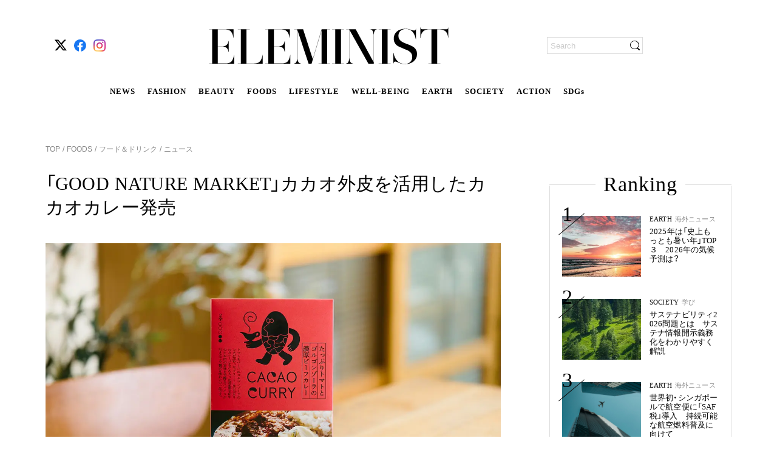

--- FILE ---
content_type: text/html; charset=utf-8
request_url: https://eleminist.com/article/2092
body_size: 25287
content:
<!doctype html>
<html data-n-head-ssr lang="ja" data-n-head="%7B%22lang%22:%7B%22ssr%22:%22ja%22%7D%7D">
  <head >
    <meta data-n-head="ssr" charset="utf-8"><meta data-n-head="ssr" name="viewport" content="width=device-width, initial-scale=1, viewport-fit=cover"><meta data-n-head="ssr" data-hid="og:image:width" name="og:image:width" property="og:image:width" content="1200"><meta data-n-head="ssr" data-hid="og:image:height" name="og:image:height" property="og:image:height" content="630"><meta data-n-head="ssr" data-hid="twitter:site" name="twitter:site" content="@eleminist"><meta data-n-head="ssr" data-hid="fb:app_id" property="fb:app_id" content="229687611666120"><meta data-n-head="ssr" data-hid="og:site_name" property="og:site_name" content="ELEMINIST"><meta data-n-head="ssr" name="p:domain_verify" content="d599ce28a00d20e87e70f6132751b84d"><meta data-n-head="ssr" name="facebook-domain-verification" content="8ibd2bys938d6aqqz53idbe9l69n78"><meta data-n-head="ssr" http-equiv="x-dns-prefetch-control" content="on"><meta data-n-head="ssr" data-hid="charset" charset="utf-8"><meta data-n-head="ssr" data-hid="mobile-web-app-capable" name="mobile-web-app-capable" content="yes"><meta data-n-head="ssr" data-hid="apple-mobile-web-app-title" name="apple-mobile-web-app-title" content="ELEMINIST"><meta data-n-head="ssr" data-hid="theme-color" name="theme-color" content="#000000"><meta data-n-head="ssr" data-hid="og:image:type" name="og:image:type" property="og:image:type" content="image/png"><meta data-n-head="ssr" data-hid="description" name="description" content="複合型商業施設「GOOD NATURE STATION」が立ち上げた、新しい食スタイルを提案するブランド「GOOD NATURE MARKET」。第一弾として５月20日にデビューしたカカオカレーは、通常廃棄される「カカオハスク」を活用したエシカルなレトルトカレーだ。"><meta data-n-head="ssr" data-hid="twitter:card" name="twitter:card" content="summary_large_image"><meta data-n-head="ssr" data-hid="og:type" property="og:type" content="article"><meta data-n-head="ssr" data-hid="og:title" property="og:title" content="「GOOD NATURE MARKET」カカオ外皮を活用したカカオカレー発売"><meta data-n-head="ssr" data-hid="og:description" property="og:description" content="複合型商業施設「GOOD NATURE STATION」が立ち上げた、新しい食スタイルを提案するブランド「GOOD NATURE MARKET」。第一弾として５月20日にデビューしたカカオカレーは、通常廃棄される「カカオハスク」を活用したエシカルなレトルトカレーだ。"><meta data-n-head="ssr" data-hid="og:image" property="og:image" content="https://static.eleminist.com/images/articles/20/2092/4j6vkQSY1eZZ4mQCmiToxkp7T4UcbLpY5ReTAW85.jpg?p=large"><meta data-n-head="ssr" data-hid="og:url" property="og:url" content="https://eleminist.com/article/2092"><meta data-n-head="ssr" data-hid="thumbnail" name="thumbnail" content="https://static.eleminist.com/images/articles/20/2092/4j6vkQSY1eZZ4mQCmiToxkp7T4UcbLpY5ReTAW85.jpg?p=large"><title>「GOOD NATURE MARKET」カカオ外皮を活用したカカオカレー発売 | ELEMINIST（エレミニスト）</title><link data-n-head="ssr" rel="icon" type="image/x-icon" href="/favicon.ico"><link data-n-head="ssr" rel="apple-touch-icon" href="/apple-touch-icon.png"><link data-n-head="ssr" rel="alternate" title="ELEMINIST [エレミニスト]" type="application/rss+xml" href="https://eleminist.com/rss/eleminist.xml"><link data-n-head="ssr" rel="preconnect dns-prefetch" href="//www.google-analytics.com"><link data-n-head="ssr" rel="preconnect dns-prefetch" href="//www.googletagmanager.com"><link data-n-head="ssr" rel="preconnect dns-prefetch" href="//securepubads.g.doubleclick.net"><link data-n-head="ssr" rel="dns-prefetch" href="//s.go-mpulse.net"><link data-n-head="ssr" rel="dns-prefetch" href="//cdn.shopify.com"><link data-n-head="ssr" data-hid="shortcut-icon" rel="shortcut icon" href="https://static.eleminist.com/assets/images/icon/pwa-icon-white.png?p=small"><link data-n-head="ssr" data-hid="apple-touch-icon" rel="apple-touch-icon" href="https://static.eleminist.com/assets/images/icon/pwa-icon-white.png?p=small" sizes="180x180"><link data-n-head="ssr" rel="manifest" href="https://static.eleminist.com/dist/manifest.4a3b26ef.json" data-hid="manifest"><link data-n-head="ssr" data-hid="canonical" rel="canonical" href="https://eleminist.com/article/2092"><link data-n-head="ssr" rel="preload" as="image" href="https://static.eleminist.com/images/articles/20/2092/4j6vkQSY1eZZ4mQCmiToxkp7T4UcbLpY5ReTAW85.jpg?p=large"><script data-n-head="ssr" src="https://securepubads.g.doubleclick.net/tag/js/gpt.js" async></script><script data-n-head="ssr" data-hid="gtm-script">if(!window._gtm_init){window._gtm_init=1;(function(w,n,d,m,e,p){w[d]=(w[d]==1||n[d]=='yes'||n[d]==1||n[m]==1||(w[e]&&w[e][p]&&w[e][p]()))?1:0})(window,navigator,'doNotTrack','msDoNotTrack','external','msTrackingProtectionEnabled');(function(w,d,s,l,x,y){w[x]={};w._gtm_inject=function(i){if(w.doNotTrack||w[x][i])return;w[x][i]=1;w[l]=w[l]||[];w[l].push({'gtm.start':new Date().getTime(),event:'gtm.js'});var f=d.getElementsByTagName(s)[0],j=d.createElement(s);j.async=true;j.src='https://www.googletagmanager.com/gtm.js?id='+i;f.parentNode.insertBefore(j,f);};w[y]('GTM-T9M5MVV')})(window,document,'script','dataLayer','_gtm_ids','_gtm_inject')}</script><script data-n-head="nuxt-jsonld" data-hid="nuxt-jsonld--3bec4abd" type="application/ld+json">[{"@context":"https://schema.org/","@type":"Product","name":"たっぷりトマトとゴルゴンゾーラの濃厚ビーフカレー","description":"カカオの外皮カカオハスクを活用したカカオカレー。トマトベースにゴルゴンゾーラが加わったクリーミーな口当たり。","image":["https://static.eleminist.com/images/product/4/496/M3sfsrBeXI4foO1qZqBvB8Ny0GbMq12VT6lN3OGF.jpg"],"brand":{"@type":"Brand","name":"GOOD NATURE MARKET"},"offers":{"@type":"Offer","url":"https://online.goodnaturestation.com/c/item/food/f20075","priceCurrency":"JPY","price":864,"seller":{"@type":"Organization","name":"株式会社ビオスタイル"}}}]</script><link rel="preload" href="https://static.eleminist.com/dist/86777ba.js" as="script"><link rel="preload" href="https://static.eleminist.com/dist/28584cb.js" as="script"><link rel="preload" href="https://static.eleminist.com/dist/css/5f5adf2.css" as="style"><link rel="preload" href="https://static.eleminist.com/dist/6d95685.js" as="script"><link rel="preload" href="https://static.eleminist.com/dist/css/61cc323.css" as="style"><link rel="preload" href="https://static.eleminist.com/dist/8f3a289.js" as="script"><link rel="preload" href="https://static.eleminist.com/dist/css/8542957.css" as="style"><link rel="preload" href="https://static.eleminist.com/dist/ec98955.js" as="script"><link rel="preload" href="https://static.eleminist.com/dist/css/93360cf.css" as="style"><link rel="preload" href="https://static.eleminist.com/dist/dc7a865.js" as="script"><link rel="preload" href="https://static.eleminist.com/dist/css/d2c199a.css" as="style"><link rel="preload" href="https://static.eleminist.com/dist/61de24c.js" as="script"><link rel="preload" href="https://static.eleminist.com/dist/css/dc82792.css" as="style"><link rel="preload" href="https://static.eleminist.com/dist/934d270.js" as="script"><link rel="preload" href="https://static.eleminist.com/dist/css/9a42c73.css" as="style"><link rel="preload" href="https://static.eleminist.com/dist/9a3b4c5.js" as="script"><link rel="preload" href="https://static.eleminist.com/dist/css/5590c7a.css" as="style"><link rel="preload" href="https://static.eleminist.com/dist/8a0c249.js" as="script"><link rel="preload" href="https://static.eleminist.com/dist/css/10d5ea8.css" as="style"><link rel="preload" href="https://static.eleminist.com/dist/ff4ad34.js" as="script"><link rel="preload" href="https://static.eleminist.com/dist/css/ddc89d2.css" as="style"><link rel="preload" href="https://static.eleminist.com/dist/15046f1.js" as="script"><link rel="preload" href="https://static.eleminist.com/dist/c8ec91f.js" as="script"><link rel="preload" href="https://static.eleminist.com/dist/css/59fa6ac.css" as="style"><link rel="preload" href="https://static.eleminist.com/dist/9358e4d.js" as="script"><link rel="preload" href="https://static.eleminist.com/dist/css/1216fb5.css" as="style"><link rel="preload" href="https://static.eleminist.com/dist/a7a7ece.js" as="script"><link rel="stylesheet" href="https://static.eleminist.com/dist/css/5f5adf2.css"><link rel="stylesheet" href="https://static.eleminist.com/dist/css/61cc323.css"><link rel="stylesheet" href="https://static.eleminist.com/dist/css/8542957.css"><link rel="stylesheet" href="https://static.eleminist.com/dist/css/93360cf.css"><link rel="stylesheet" href="https://static.eleminist.com/dist/css/d2c199a.css"><link rel="stylesheet" href="https://static.eleminist.com/dist/css/dc82792.css"><link rel="stylesheet" href="https://static.eleminist.com/dist/css/9a42c73.css"><link rel="stylesheet" href="https://static.eleminist.com/dist/css/5590c7a.css"><link rel="stylesheet" href="https://static.eleminist.com/dist/css/10d5ea8.css"><link rel="stylesheet" href="https://static.eleminist.com/dist/css/ddc89d2.css"><link rel="stylesheet" href="https://static.eleminist.com/dist/css/59fa6ac.css"><link rel="stylesheet" href="https://static.eleminist.com/dist/css/1216fb5.css">
  </head>
  <body >
    <noscript data-n-head="ssr" data-hid="gtm-noscript" data-pbody="true"><iframe src="https://www.googletagmanager.com/ns.html?id=GTM-T9M5MVV&" height="0" width="0" style="display:none;visibility:hidden" title="gtm"></iframe></noscript><div data-server-rendered="true" id="__nuxt"><!----><div id="__layout"><div id="top" class="pc aritceLayout" data-v-75fe59c4><header class="globalHeader__inner pc" data-v-667902fe data-v-75fe59c4><!----> <div class="globalHeaderBar globalHeader__contents pc inactive" data-v-b12fca1e data-v-667902fe><!----> <ul class="snsIcons globalHeaderBar__snsIcons small pc" data-v-a52e1f18 data-v-b12fca1e><li class="snsIcons__icon" data-v-a52e1f18><span class="link pc" data-v-13ac7704 data-v-a52e1f18><a href="https://twitter.com/eleminist" target="_blank" class="ga_tag_sns_header_link" data-v-13ac7704><i class="icon pc" data-v-a52e1f18><img data-src="https://static.eleminist.com/assets/images/icon/x.svg?p=small" width="20" height="20" src="/common/loading_spacer.gif" class="icon__image pc"></i></a></span></li><li class="snsIcons__icon" data-v-a52e1f18><span class="link pc" data-v-13ac7704 data-v-a52e1f18><a href="https://fb.me/ELEMINIST" target="_blank" class="ga_tag_sns_header_link" data-v-13ac7704><i class="icon pc" data-v-a52e1f18><img data-src="https://static.eleminist.com/assets/images/icon/facebook.svg?p=small" width="20" height="20" src="/common/loading_spacer.gif" class="icon__image pc"></i></a></span></li><li class="snsIcons__icon" data-v-a52e1f18><span class="link pc" data-v-13ac7704 data-v-a52e1f18><a href="https://www.instagram.com/eleminist/" target="_blank" class="ga_tag_sns_header_link" data-v-13ac7704><i class="icon pc" data-v-a52e1f18><img data-src="https://static.eleminist.com/assets/images/icon/instagram.svg?p=small" width="20" height="20" src="/common/loading_spacer.gif" class="icon__image pc"></i></a></span></li></ul> <div class="globalHeaderBar__siteLogoWrapper" data-v-b12fca1e><div class="globalHeaderBar__siteLogo headerIcon" data-v-b12fca1e><i class="icon pc"><img src="https://static.eleminist.com/assets/images/icon/sp_title_logo.svg?p=medium" decoding="async" class="icon__image"></i></div> <ul class="globalHeaderBar__siteLinks" data-v-b12fca1e><li class="globalHeaderBar__siteLink" data-v-b12fca1e><a href="/tag/news" class="ga_tag_pc_kv_category" data-v-b12fca1e>
                    NEWS
                </a></li><li class="globalHeaderBar__siteLink" data-v-b12fca1e><a href="/category/fashion" class="ga_tag_pc_kv_category" data-v-b12fca1e>
                    FASHION
                </a></li><li class="globalHeaderBar__siteLink" data-v-b12fca1e><a href="/category/beauty" class="ga_tag_pc_kv_category" data-v-b12fca1e>
                    BEAUTY
                </a></li><li class="globalHeaderBar__siteLink" data-v-b12fca1e><a href="/category/foods" class="ga_tag_pc_kv_category" data-v-b12fca1e>
                    FOODS
                </a></li><li class="globalHeaderBar__siteLink" data-v-b12fca1e><a href="/category/lifestyle" class="ga_tag_pc_kv_category" data-v-b12fca1e>
                    LIFESTYLE
                </a></li><li class="globalHeaderBar__siteLink" data-v-b12fca1e><a href="/category/Well-being" class="ga_tag_pc_kv_category" data-v-b12fca1e>
                    WELL-BEING
                </a></li><li class="globalHeaderBar__siteLink" data-v-b12fca1e><a href="/category/earth" class="ga_tag_pc_kv_category" data-v-b12fca1e>
                    EARTH
                </a></li><li class="globalHeaderBar__siteLink" data-v-b12fca1e><a href="/category/society" class="ga_tag_pc_kv_category" data-v-b12fca1e>
                    SOCIETY
                </a></li><li class="globalHeaderBar__siteLink" data-v-b12fca1e><a href="/category/action" class="ga_tag_pc_kv_category" data-v-b12fca1e>
                    ACTION
                </a></li><li class="globalHeaderBar__siteLink" data-v-b12fca1e><a href="/sdgs" class="ga_tag_pc_kv_category" data-v-b12fca1e>
                    SDGs
                </a></li></ul></div> <!----> <div class="globalHeaderBar__loginWrapper" data-v-b12fca1e><div class="searchBox pc" data-v-21f4d6ea data-v-b12fca1e><form data-v-21f4d6ea><input name="search" placeholder="Search" value="" class="searchBox__input" data-v-21f4d6ea> <div class="searchBox__iconWrapper" data-v-21f4d6ea><i class="icon searchBox__icon pc" data-v-21f4d6ea><img data-src="https://static.eleminist.com/assets/images/icon/search_black.svg?p=small" width="16" height="16" src="/common/loading_spacer.gif" class="icon__image pc"></i></div></form></div></div></div> <div class="globalFixedMenu globalHeader__fixedMenu pc" data-v-652e4f07 data-v-667902fe><div class="globalFixedMenu__contents" data-v-652e4f07><div class="globalFixedMenu__logo" data-v-652e4f07><span class="link pc" data-v-13ac7704 data-v-652e4f07><span data-v-13ac7704><i class="icon pc" data-v-652e4f07><img data-src="https://static.eleminist.com/assets/images/icon/sp_title_logo.svg?p=medium" src="/common/loading_spacer.gif" class="icon__image pc"></i></span></span></div> <ul class="globalFixedMenu__categoryLinks" data-v-652e4f07><li class="globalFixedMenu__categoryLink" data-v-652e4f07><a href="/tag/news" class="ga_tag_pc_kv_category" data-v-652e4f07>
                        NEWS
                    </a></li><li class="globalFixedMenu__categoryLink" data-v-652e4f07><a href="/category/fashion" class="ga_tag_pc_kv_category" data-v-652e4f07>
                        FASHION
                    </a></li><li class="globalFixedMenu__categoryLink" data-v-652e4f07><a href="/category/beauty" class="ga_tag_pc_kv_category" data-v-652e4f07>
                        BEAUTY
                    </a></li><li class="globalFixedMenu__categoryLink" data-v-652e4f07><a href="/category/foods" class="ga_tag_pc_kv_category" data-v-652e4f07>
                        FOODS
                    </a></li><li class="globalFixedMenu__categoryLink" data-v-652e4f07><a href="/category/lifestyle" class="ga_tag_pc_kv_category" data-v-652e4f07>
                        LIFESTYLE
                    </a></li><li class="globalFixedMenu__categoryLink" data-v-652e4f07><a href="/category/Well-being" class="ga_tag_pc_kv_category" data-v-652e4f07>
                        WELL-BEING
                    </a></li><li class="globalFixedMenu__categoryLink" data-v-652e4f07><a href="/category/earth" class="ga_tag_pc_kv_category" data-v-652e4f07>
                        EARTH
                    </a></li><li class="globalFixedMenu__categoryLink" data-v-652e4f07><a href="/category/society" class="ga_tag_pc_kv_category" data-v-652e4f07>
                        SOCIETY
                    </a></li><li class="globalFixedMenu__categoryLink" data-v-652e4f07><a href="/category/action" class="ga_tag_pc_kv_category" data-v-652e4f07>
                        ACTION
                    </a></li><li class="globalFixedMenu__categoryLink" data-v-652e4f07><a href="/sdgs" class="ga_tag_pc_kv_category" data-v-652e4f07>
                        SDGs
                    </a></li></ul> <div class="globalFixedMenu__searchBoxWrapper" data-v-652e4f07><div class="searchBox globalFixedMenu__searchBox pc" data-v-21f4d6ea data-v-652e4f07><form data-v-21f4d6ea><input name="search" placeholder="Search" value="" class="searchBox__input" data-v-21f4d6ea> <div class="searchBox__iconWrapper" data-v-21f4d6ea><i class="icon searchBox__icon pc" data-v-21f4d6ea><img data-src="https://static.eleminist.com/assets/images/icon/search_black.svg?p=small" width="16" height="16" src="/common/loading_spacer.gif" class="icon__image pc"></i></div></form></div></div></div></div> <!----> <!----></header> <div class="aritceLayout__topBanner" data-v-75fe59c4><!----> <!----></div> <div class="aritceLayout__contents" data-v-75fe59c4><div class="article" data-v-75fe59c4><div class="detailPageVisual pc" data-v-e091511a><ul class="list detailPageVisual__breadcrumbs pc" data-v-8f99c51e data-v-e091511a><li class="item" data-v-8f99c51e><span class="link item__link pc" data-v-13ac7704 data-v-8f99c51e><a href="/" class="nuxt-link-active" data-v-13ac7704>
            TOP
        </a></span></li> <li class="item" data-v-8f99c51e><span class="item__link" data-v-8f99c51e><a href="/category/foods" class="ga_tag_category_tag_tree" data-v-8f99c51e>
                 FOODS
            </a></span></li><li class="item" data-v-8f99c51e><span class="item__link" data-v-8f99c51e><a href="/category/foods/food-drink" class="ga_tag_category_tag_tree" data-v-8f99c51e>
                 フード＆ドリンク
            </a></span></li><li class="item" data-v-8f99c51e><span class="item__link" data-v-8f99c51e><a href="/tag/news" class="ga_tag_category_tag_tree" data-v-8f99c51e>
                 ニュース
            </a></span></li></ul> <div class="articleDetail textSmall pc" data-v-bddf7076 data-v-e091511a><h1 class="articleDetail__headline" data-v-bddf7076>
        「GOOD NATURE MARKET」カカオ外皮を活用したカカオカレー発売
    </h1> <img src="https://static.eleminist.com/images/articles/20/2092/4j6vkQSY1eZZ4mQCmiToxkp7T4UcbLpY5ReTAW85.jpg?p=large" alt="たっぷりトマトとゴルゴンゾーラの濃厚ビーフカレーのパッケージ" role="presentation" decoding="async" class="thumbnail articleDetail__thumbnail pc" data-v-39df066a data-v-bddf7076> <p class="articleDetail__thumbnailPhotoBy" data-v-bddf7076>
        Photo by 株式会社ビオスタイル
    </p> <!----> <p class="articleDetail__text text pc" data-v-bddf7076>
        複合型商業施設「GOOD NATURE STATION」が立ち上げた、新しい食スタイルを提案するブランド「GOOD NATURE MARKET」。第一弾として５月20日にデビューしたカカオカレーは、通常廃棄される「カカオハスク」を活用したエシカルなレトルトカレーだ。
    </p></div> <!----> <a href="/staff/detail/29" class="writer ga_tag_writer_profile detailPageVisual__writer pc" data-v-eee99968 data-v-e091511a><div data-v-eee99968><img data-src="https://static.eleminist.com/images/writers/0/29/QiFMB5zQpIq4nedHGoMJgsQm553qLbWP70bmUCBz.jpg?p=small" src="/common/loading_spacer.gif" class="circleIcon small pc" data-v-87ffe346 data-v-eee99968></div> <div class="writer__texts" data-v-eee99968><p class="writer__name" data-v-eee99968>
            ELEMINIST Press
        </p> <p class="writer__jobTitle" data-v-eee99968>
            最新ニュース配信（毎日更新）
        </p> <p class="writer__introduction" data-v-eee99968>
            サステナブルに関わる国内外のニュース、ブランド紹介、イベントや製品発売などの最新情報をお届けします。
        </p></div></a> <div class="adDetail detailPageVisual__adDetail pc" data-v-be09126e data-v-e091511a><div class="adDetail__date" data-v-be09126e>
        2022.05.24
    </div> <!----></div> <!----> <!----> <!----> <div class="articleDetailList detailPageVisual__articleDetailList pc" data-v-2c91a400 data-v-e091511a><div class="articleDetailList__list" data-v-2c91a400><div class="articleDetail pc" data-v-fbcce076 data-v-2c91a400><!----> <!----> <!----> <h2 id="anchor10376" class="articleDetail__headline articleDetail__headline__large" data-v-fbcce076>
            廃棄されるはずのカカオハスクをアップサイクルした「カカオカレー」
        </h2> <!----> <!----> <!----> <!----> <!----> <!----> <!----> <!----> <!----> <!----> <!----> <!----> <!----> <!----></div><div class="articleDetail pc" data-v-fbcce076 data-v-2c91a400><div class="articleDetail__thumbnailWrapper" data-v-fbcce076><span class="thumbnailWrapper articleDetail__thumbnail pc" data-v-7b874746 data-v-fbcce076><img data-src="https://static.eleminist.com/images/articles/20/2092/OAvXCNNfHnzzXDKoeMBNwR48pUaMzY0TPeQIDnnb.jpg?p=large" alt="器に盛られたカカオカレー" role="presentation" src="/common/loading_spacer.gif" class="thumbnail pc" data-v-7b874746></span> <p class="articleDetail__thumbnailPhotoBy" data-v-fbcce076>
            Photo by 株式会社ビオスタイル
        </p> <!----></div> <!----> <!----> <!----> <!----> <!----> <!----> <!----> <!----> <!----> <!----> <!----> <!----> <!----> <!----> <!----></div><div class="articleDetail pc" data-v-fbcce076 data-v-2c91a400><!----> <!----> <!----> <!----> <p class="articleDetail__textBody" data-v-fbcce076>株式会社ビオスタイルが運営する京都・四条河原町の複合型商業施設「GOOD NATURE STATION」が、新しい食スタイルを体現した新ブランド「GOOD NATURE MARKET」を５月20日に立ち上げた。同社が展開していた「SIZEN TO OZEN（しぜんとおぜん）」 の名称を新たにしたもので、これまでの"食の未来を創造する食品づくり"というコンセプトを引き継ぎながら、今後は新しいブランドとして展開していく。</p> <!----> <!----> <!----> <!----> <!----> <!----> <!----> <!----> <!----> <!----> <!----></div><div class="articleDetail pc" data-v-fbcce076 data-v-2c91a400><!----> <!----> <!----> <!----> <p class="articleDetail__textBody" data-v-fbcce076>第一弾としてデビューしたのは、通常廃棄されてしまうカカオ豆の外皮「カカオハスク」を用いたレトルトカレー「CACAO CURRY（カカオカレー）」シリーズの「たっぷりトマトとゴルゴンゾーラの濃厚ビーフカレー」。化学調味料・着色料・香料は不使用で、素材自体が持つうまみを活用したレトルトカレーだ。</p> <!----> <!----> <!----> <!----> <!----> <!----> <!----> <!----> <!----> <!----> <!----></div><div class="articleDetail pc" data-v-fbcce076 data-v-2c91a400><!----> <!----> <!----> <!----> <p class="articleDetail__textBody" data-v-fbcce076>今後は「とうもろこしのまろやかカカオカレー」「ピスタチオ＆瀬戸内レモンのマッサマンカレー」など、全６種類のカカオカレーがラインアップしていく予定だ。</p> <!----> <!----> <!----> <!----> <!----> <!----> <!----> <!----> <!----> <!----> <!----></div><div class="articleDetail pc" data-v-fbcce076 data-v-2c91a400><!----> <!----> <!----> <h2 id="anchor10377" class="articleDetail__headline articleDetail__headline__large" data-v-fbcce076>
            体・心・地域・社会・地球　５つの「GOOD」を手軽に食卓へ
        </h2> <!----> <!----> <!----> <!----> <!----> <!----> <!----> <!----> <!----> <!----> <!----> <!----> <!----> <!----></div><div class="articleDetail pc" data-v-fbcce076 data-v-2c91a400><div class="articleDetail__thumbnailWrapper" data-v-fbcce076><span class="thumbnailWrapper articleDetail__thumbnail pc" data-v-7b874746 data-v-fbcce076><img data-src="https://static.eleminist.com/images/articles/20/2092/SEcYFDP2DJkr047mjsjMuA4x2KwJZdouQ7u9xuLW.jpg?p=large" alt="たっぷりトマトとゴルゴンゾーラの濃厚ビーフカレーのパッケージ" role="presentation" src="/common/loading_spacer.gif" class="thumbnail pc" data-v-7b874746></span> <p class="articleDetail__thumbnailPhotoBy" data-v-fbcce076>
            Photo by 株式会社ビオスタイル
        </p> <!----></div> <!----> <!----> <!----> <!----> <!----> <!----> <!----> <!----> <!----> <!----> <!----> <!----> <!----> <!----> <!----></div><div class="articleDetail pc" data-v-fbcce076 data-v-2c91a400><!----> <!----> <!----> <!----> <p class="articleDetail__textBody" data-v-fbcce076>グローバルな社会問題のひとつである食品ロス問題に着目し、立ち上がった同ブランド。体、心、地域、社会、そして地球にGOODという、"５GOOD”なおいしさを、楽しく、簡単に食卓に届けることをテーマに商品づくりを行っている。</p> <!----> <!----> <!----> <!----> <!----> <!----> <!----> <!----> <!----> <!----> <!----></div><div class="articleDetail pc" data-v-fbcce076 data-v-2c91a400><!----> <!----> <!----> <!----> <p class="articleDetail__textBody" data-v-fbcce076>「CACAO CURRY」シリーズは、コスタリカ産のカカオハスクを活用。「GOOD NATURE STATION」のパティスリー＆チョコレートブランド「RAU」で活躍するシェフショコラティエールが、上質なカカオ豆の産地であるコスタリカの農園に出向き、栽培・乾燥・発行までを監修したオリジナルカカオを使用している。</p> <!----> <!----> <!----> <!----> <!----> <!----> <!----> <!----> <!----> <!----> <!----></div><div class="articleDetail pc" data-v-fbcce076 data-v-2c91a400><!----> <!----> <!----> <!----> <!----> <!----> <!----> <!----> <!----> <!----> <!----> <div class="productItem pc" data-v-1d97142e data-v-fbcce076><img data-src="https://static.eleminist.com/images/product/4/496/M3sfsrBeXI4foO1qZqBvB8Ny0GbMq12VT6lN3OGF.jpg?p=medium" role="presentation" src="/common/loading_spacer.gif" class="thumbnail productItem__productImage pc" data-v-efb9df9a data-v-1d97142e> <!----> <div data-v-1d97142e><p class="productItem__brandName" data-v-1d97142e>
            GOOD NATURE MARKET
        </p> <p class="productItem__productName" data-v-1d97142e>
            たっぷりトマトとゴルゴンゾーラの濃厚ビーフカレー
        </p> <p class="productItem__productPrice" data-v-1d97142e>
            864円
        </p></div> <div class="productItem__buttonWrapper" data-v-1d97142e><span class="atomButton productItem__button pc" data-v-6ec4ec24 data-v-1d97142e><a href="https://online.goodnaturestation.com/c/item/food/f20075" target="_blank" class="button ga_tag_item_info_area" data-v-6ec4ec24>
            商品を見る
        </a></span></div> <p class="productItem__publishedDate" data-v-1d97142e>
        ※2022.05.22現在の価格です。
    </p> <!----></div> <!----> <!----> <!----> <!----></div><div class="articleDetail pc" data-v-fbcce076 data-v-2c91a400><!----> <!----> <!----> <!----> <p class="articleDetail__textBody" data-v-fbcce076>問い合わせ先／GOOD NATURE STATION<br><a href="https://goodnaturestation.com/gns/" target="__blank" class="ga_tag_text_hyperlink">https://goodnaturestation.com/gns/</a></p> <!----> <!----> <!----> <!----> <!----> <!----> <!----> <!----> <!----> <!----> <!----></div><div class="articleDetail pc" data-v-fbcce076 data-v-2c91a400><!----> <!----> <!----> <!----> <!----> <!----> <!----> <!----> <!----> <!----> <!----> <!----> <!----> <!----> <!----> <div class="reading_completion_rate_target" style="height:1px;" data-v-fbcce076></div></div></div> <!----> <!----> <div class="articleDetailList__publishedDate" data-v-2c91a400>
        ※掲載している情報は、2022年5月24日時点のものです。
    </div></div> <div class="articleComment pc" data-v-dfa0a390 data-v-e091511a><div class="articleComment__inner" data-v-dfa0a390><ul class="articleComment__list" data-v-dfa0a390></ul> <!----></div></div> <div class="similarArticles detailPageVisual__similarArticles pc" data-v-045d7cf5 data-v-e091511a><h2 class="similarArticles__headline" data-v-045d7cf5>
        Read More
    </h2> <!----></div> <!----> <ul class="tagList pc" data-v-3c072d09 data-v-e091511a><li class="tagList__list" data-v-3c072d09><span class="link pc" data-v-13ac7704 data-v-3c072d09><a href="/tag/news" data-v-13ac7704>
            ニュース
        </a></span></li><li class="tagList__list" data-v-3c072d09><span class="link pc" data-v-13ac7704 data-v-3c072d09><a href="/tag/food-problems" data-v-13ac7704>
            食糧問題
        </a></span></li><li class="tagList__list" data-v-3c072d09><span class="link pc" data-v-13ac7704 data-v-3c072d09><a href="/tag/processed-food" data-v-13ac7704>
            加工食品
        </a></span></li><li class="tagList__list" data-v-3c072d09><span class="link pc" data-v-13ac7704 data-v-3c072d09><a href="/tag/side-dish" data-v-13ac7704>
            おかず
        </a></span></li><li class="tagList__list" data-v-3c072d09><span class="link pc" data-v-13ac7704 data-v-3c072d09><a href="/tag/upcycle" data-v-13ac7704>
            アップサイクル
        </a></span></li></ul> <div class="detailPageVisual__questionnaire" data-v-e091511a></div> <!----> <!----> <div class="latestArticles detailPageVisual__latestArticles pc" data-v-6c77c352 data-v-e091511a><h2 class="latestArticles__headline" data-v-6c77c352>
        Latest Articles
    </h2> <p class="latestArticles__subHeadline" data-v-6c77c352>
        ELEMINIST Recommends
    </p> <!----></div></div> <div class="nextAndPrevArticle pc" data-v-59a0b817><!----> <!----></div></div> <div class="sidebar pc" data-v-085fae76 data-v-75fe59c4><!----> <!----> <div class="sidebar__stickyItem" data-v-085fae76><div class="sidebar__bannerTop" data-v-085fae76><!----></div> <div class="ranking sidebar__ranking pc" data-v-1d3230ba data-v-085fae76><div class="ranking__headlineWrapper" data-v-1d3230ba><h2 class="ranking__headline" data-v-1d3230ba>
            Ranking
        </h2></div> <div class="ranking__contents" data-v-1d3230ba><ul class="ranking__articles" data-v-1d3230ba></ul> <div class="ranking__moreButton" data-v-1d3230ba><a href="/ranking" class="ga_tag_ranking_more" data-v-1d3230ba><span class="ranking__more" data-v-1d3230ba>more</span> <i class="icon ranking__arrowRight pc" data-v-1d3230ba><img data-src="https://static.eleminist.com/assets/images/icon/pagination_arrow_right.svg?p=small" src="/common/loading_spacer.gif" class="icon__image pc"></i></a></div></div></div> <div class="sidebar__bannerMiddle" data-v-085fae76><!----></div> <div class="NewsLetter sidebar__newsletter pc" data-v-0e6b6d44 data-v-085fae76><div class="NewsLetter__headlineWrapper" data-v-0e6b6d44><h2 class="NewsLetter__headline" data-v-0e6b6d44>
            Newsletter
        </h2></div> <div class="NewsLetter__contents" data-v-0e6b6d44><div data-v-0e6b6d44><p class="NewsLetter__texts" data-v-0e6b6d44>
                ELEMINISTニュースレターでは、編集部が選んだ最新情報を定期的に配信しています。
            </p> <input type="email" placeholder="メールアドレスを入力…" maxlength="255" value="" class="input NewsLetter__input pc" data-v-21fa84a2 data-v-0e6b6d44> <div class="NewsLetter__buttonWrapper" data-v-0e6b6d44><span class="atomButton NewsLetter__button pc" data-v-6ec4ec24 data-v-0e6b6d44><button class="button ga_tag_mail_register_top" data-v-6ec4ec24>
                    登録する
                </button></span></div> <p class="NewsLetter__errorMessage text pc" data-v-0e6b6d44>
                
            </p> <div class="NewsLetter__linkWrapper" data-v-0e6b6d44><span class="link NewsLetter__link pc" data-v-13ac7704 data-v-0e6b6d44><a href="/mail/sample" target="_blank" data-v-13ac7704>
                    ニュースレターのサンプルを見る
                </a></span></div></div></div></div> <div class="sidebar__bannerMiddle" data-v-085fae76><!----></div></div> <!----></div></div> <div class="globalFooter pc" data-v-13bf2118 data-v-75fe59c4><div class="backToTop pc" data-v-cf3757fa data-v-13bf2118><div class="backToTop radiusNone" data-v-cf3757fa><i class="icon backToTop__icon pc" data-v-cf3757fa><img data-src="https://static.eleminist.com/assets/images/icon/back_to_top.png?p=medium" src="/common/loading_spacer.gif" class="icon__image pc"></i>
        PAGE TOP
    </div></div> <hr class="globalFooter__separate" data-v-13bf2118> <div class="globalFooter__titlelogo" data-v-13bf2118><i class="icon pc" data-v-13bf2118><img data-src="https://static.eleminist.com/assets/images/icon/sp_title_logo.svg?p=medium" src="/common/loading_spacer.gif" class="icon__image pc"></i> <p class="globalFooter__subTitlelogo" data-v-13bf2118>
            Guide for Sustainable Lifestyle
        </p></div> <ul class="snsIcons globalFooter__snsIcons pc" data-v-a52e1f18 data-v-13bf2118><li class="snsIcons__icon" data-v-a52e1f18><span class="link pc" data-v-13ac7704 data-v-a52e1f18><a href="https://twitter.com/eleminist" target="_blank" class="ga_tag_sns_footer_link" data-v-13ac7704><i class="icon pc" data-v-a52e1f18><img data-src="https://static.eleminist.com/assets/images/icon/x.svg?p=small" width="30" height="30" src="/common/loading_spacer.gif" class="icon__image pc"></i></a></span></li><li class="snsIcons__icon" data-v-a52e1f18><span class="link pc" data-v-13ac7704 data-v-a52e1f18><a href="https://fb.me/ELEMINIST" target="_blank" class="ga_tag_sns_footer_link" data-v-13ac7704><i class="icon pc" data-v-a52e1f18><img data-src="https://static.eleminist.com/assets/images/icon/facebook.svg?p=small" width="30" height="30" src="/common/loading_spacer.gif" class="icon__image pc"></i></a></span></li><li class="snsIcons__icon" data-v-a52e1f18><span class="link pc" data-v-13ac7704 data-v-a52e1f18><a href="https://www.instagram.com/eleminist/" target="_blank" class="ga_tag_sns_footer_link" data-v-13ac7704><i class="icon pc" data-v-a52e1f18><img data-src="https://static.eleminist.com/assets/images/icon/instagram.svg?p=small" width="30" height="30" src="/common/loading_spacer.gif" class="icon__image pc"></i></a></span></li></ul> <div class="globalFooter__newsletter" data-v-13bf2118><div data-v-13bf2118><p class="globalFooter__newsletterText" data-v-13bf2118>
                ニュースレターへ登録
            </p> <div class="globalFooter__input" data-v-13bf2118><input type="email" placeholder="メールアドレスを入力…" maxlength="255" value="" class="input globalFooter__inputAdress pc" data-v-21fa84a2 data-v-13bf2118> <span class="atomButton globalFooter__registerButton pc" data-v-6ec4ec24 data-v-13bf2118><button class="button ga_tag_mail_register_bottom" data-v-6ec4ec24>
                    登録する
                </button></span></div></div> <div class="globalFooter__errorMessage" data-v-13bf2118>
            
        </div> <div class="globalFooter__newsletterLinkWrapper" data-v-13bf2118><span class="link globalFooter__newsletterLink pc" data-v-13ac7704 data-v-13bf2118><a href="/mail/sample" target="_blank" data-v-13ac7704>
                ニュースレターのサンプルを見る
            </a></span></div></div> <!----> <div class="globalFooter__linksWrapper" data-v-13bf2118><div class="globalFooter__links" data-v-13bf2118><ul data-v-13bf2118><li class="globalFooter__list" data-v-13bf2118>
                    ABOUT US
                </li> <li class="globalFooter__list" data-v-13bf2118><span class="link pc" data-v-13ac7704 data-v-13bf2118><a href="/about" data-v-13ac7704>
                            ELEMINISTについて
                        </a></span></li><li class="globalFooter__list" data-v-13bf2118><span class="link pc" data-v-13ac7704 data-v-13bf2118><a href="https://trustridge.jp?utm_source=media&amp;utm_medium=eleminist&amp;utm_campaign=footer&amp;utm_content=managed" target="_blank" data-v-13ac7704>
                            運営会社
                        </a></span></li><li class="globalFooter__list" data-v-13bf2118><span class="link pc" data-v-13ac7704 data-v-13bf2118><a href="/sdgs" data-v-13ac7704>
                            ELEMINIST SDGs
                        </a></span></li></ul><ul data-v-13bf2118><li class="globalFooter__list" data-v-13bf2118>
                    CONTENTS
                </li> <li class="globalFooter__list" data-v-13bf2118><span class="link pc" data-v-13ac7704 data-v-13bf2118><a href="/tag/news" data-v-13ac7704>
                            NEWS
                        </a></span></li><li class="globalFooter__list" data-v-13bf2118><span class="link pc" data-v-13ac7704 data-v-13bf2118><a href="/category/fashion" data-v-13ac7704>
                            FASHION
                        </a></span></li><li class="globalFooter__list" data-v-13bf2118><span class="link pc" data-v-13ac7704 data-v-13bf2118><a href="/category/beauty" data-v-13ac7704>
                            BEAUTY
                        </a></span></li><li class="globalFooter__list" data-v-13bf2118><span class="link pc" data-v-13ac7704 data-v-13bf2118><a href="/category/foods" data-v-13ac7704>
                            FOODS
                        </a></span></li><li class="globalFooter__list" data-v-13bf2118><span class="link pc" data-v-13ac7704 data-v-13bf2118><a href="/category/lifestyle" data-v-13ac7704>
                            LIFESTYLE
                        </a></span></li><li class="globalFooter__list" data-v-13bf2118><span class="link pc" data-v-13ac7704 data-v-13bf2118><a href="/category/Well-being" data-v-13ac7704>
                            WELL-BEING
                        </a></span></li><li class="globalFooter__list" data-v-13bf2118><span class="link pc" data-v-13ac7704 data-v-13bf2118><a href="/category/earth" data-v-13ac7704>
                            EARTH
                        </a></span></li><li class="globalFooter__list" data-v-13bf2118><span class="link pc" data-v-13ac7704 data-v-13bf2118><a href="/category/society" data-v-13ac7704>
                            SOCIETY
                        </a></span></li><li class="globalFooter__list" data-v-13bf2118><span class="link pc" data-v-13ac7704 data-v-13bf2118><a href="/category/action" data-v-13ac7704>
                            ACTION
                        </a></span></li></ul><ul data-v-13bf2118><li class="globalFooter__list" data-v-13bf2118>
                    CUSTOMER SERVICE
                </li> <li class="globalFooter__list" data-v-13bf2118><span class="link pc" data-v-13ac7704 data-v-13bf2118><a href="/contact" data-v-13ac7704>
                            お問い合わせ
                        </a></span></li><li class="globalFooter__list" data-v-13bf2118><span class="link pc" data-v-13ac7704 data-v-13bf2118><a href="https://trustridge.jp/eleminist_business?utm_source=media&amp;utm_medium=eleminist&amp;utm_campaign=footer&amp;utm_content=ad_ask" target="_blank" data-v-13ac7704>
                            広告掲載
                        </a></span></li></ul><ul data-v-13bf2118><li class="globalFooter__list" data-v-13bf2118>
                    LEGAL
                </li> <li class="globalFooter__list" data-v-13bf2118><span class="link pc" data-v-13ac7704 data-v-13bf2118><a href="https://trustridge.jp/privacy" target="_blank" data-v-13ac7704>
                            プライバシーポリシー
                        </a></span></li><li class="globalFooter__list" data-v-13bf2118><span class="link pc" data-v-13ac7704 data-v-13bf2118><a href="/rules" data-v-13ac7704>
                            ご利用規約
                        </a></span></li></ul> <ul data-v-13bf2118><li class="globalFooter__list" data-v-13bf2118>
                    RECRUIT
                </li> <li class="globalFooter__list" data-v-13bf2118><span class="link pc" data-v-13ac7704 data-v-13bf2118><a href="https://hrmos.co/pages/trustridge/jobs" target="_blank" class="ga_tag_recruit" data-v-13ac7704>
                        採用について
                    </a></span></li></ul></div> <div class="globalFooter__corp" data-v-13bf2118>
            © TRUSTRIDGE, Inc. All Rights Reserved.
        </div></div> <!----> <!----> <!----> <!----></div> <!----> <!----></div></div></div><script>window.__NUXT__=(function(a,b,c,d,e,f,g,h,i,j,k,l,m,n,o,p,q,r,s,t,u,v,w,x,y,z,A,B,C,D,E,F,G,H,I,J,K,L,M,N,O,P,Q,R,S,T,U,V,W,X,Y,Z,_,$,aa,ab,ac,ad,ae,af,ag,ah,ai,aj,ak,al,am,an,ao,ap,aq,ar,as,at,au,av,aw,ax,ay,az,aA,aB,aC,aD,aE,aF,aG,aH,aI,aJ,aK,aL,aM,aN,aO,aP,aQ,aR,aS,aT,aU,aV,aW,aX,aY,aZ,a_,a$,ba,bb,bc,bd,be,bf,bg,bh,bi,bj,bk,bl,bm,bn,bo,bp,bq,br,bs,bt,bu,bv,bw,bx,by,bz,bA,bB,bC,bD,bE,bF,bG,bH,bI,bJ,bK,bL,bM,bN,bO,bP,bQ,bR,bS,bT,bU,bV,bW,bX,bY,bZ,b_,b$,ca,cb,cc,cd,ce,cf,cg,ch,ci,cj,ck,cl,cm,cn,co,cp,cq,cr,cs,ct,cu,cv,cw,cx){bp.adTagId=410;bp.adUnitId=X;bp.adTag=a;bp.bannerImage="eUf9uFWxIYthnFewKqJZ0AG6fPljpOCJrIC2xaKm.jpg";bp.bannerLink="https:\u002F\u002Ftrustridge.jp\u002Feleminist_business?utm_source=media&utm_medium=ELEMINIST&utm_campaign=sp_center_banner&utm_term=20230425&utm_content=business_support_influencer";bp.displayRate=70;bp.hasQuery=b;bp.startAt="2023-04-25 00:00:00";bp.endAt="2026-05-30 00:00:00";bp.createdAt="2023-04-25 21:56:38";bp.updatedAt="2025-08-06 13:17:22";bp.archivedAt=a;bp.bannerImageUrl="https:\u002F\u002Fstatic.eleminist.com\u002Fimages\u002Fad_tag\u002F4\u002F410\u002FeUf9uFWxIYthnFewKqJZ0AG6fPljpOCJrIC2xaKm.jpg";bq.adTagId=634;bq.adUnitId=aY;bq.adTag=a;bq.bannerImage="skBeHWpq6c4E3c5QyFkMbU3tE0IyNsAwg90MlWhI.jpg";bq.bannerLink="https:\u002F\u002Ftrustridge.jp\u002Feleminist_business?utm_source=MEDIA&utm_medium=line_campaign&utm_campaign=line_sp_under_banner&utm_term=eleminist&utm_content=20250806_ele_biz0806_1";bq.displayRate=v;bq.hasQuery=b;bq.startAt="2025-08-06 00:00:00";bq.endAt="2026-09-30 00:00:00";bq.createdAt="2025-08-06 15:26:22";bq.updatedAt="2025-08-06 15:26:57";bq.archivedAt=a;bq.bannerImageUrl="https:\u002F\u002Fstatic.eleminist.com\u002Fimages\u002Fad_tag\u002F6\u002F634\u002FskBeHWpq6c4E3c5QyFkMbU3tE0IyNsAwg90MlWhI.jpg";return {layout:"article",data:[{}],fetch:{},error:a,state:{deviceType:"pc",overwriteDeviceType:a,menuOpen:b,globalMenu:[{largeCategoryId:c,screenName:aQ,segmentName:"fashion",categoryTitle:"サステナブルファッションの最新情報をお届け アイテムから物選びのコツまで",categoryDescription:"＜FASHION＞ 世界中のおすすめブランド＆ショップ紹介、最新のサステナブル活動レポート、これからの時代の買い物の仕方、スタイル、お手入れ方法などをご紹介。｜ELEMINIST 公式サイト",orderNum:c,createdAt:"2020-03-15 21:24:01",updatedAt:"2020-10-27 12:48:38",middleCategories:[{middleCategoryId:c,largeCategoryId:c,screenName:"スタイル",segmentName:"style",categoryTitle:a,categoryDescription:a,createdAt:"2020-03-25 14:03:44",updatedAt:"2020-04-19 20:11:50"},{middleCategoryId:g,largeCategoryId:c,screenName:"シューズ・バッグ",segmentName:"shoes-bags",categoryTitle:a,categoryDescription:a,createdAt:"2020-03-25 14:04:05",updatedAt:"2020-04-19 20:11:53"},{middleCategoryId:d,largeCategoryId:c,screenName:"ジュエリー・アクセ小物",segmentName:"jewelry-accessories",categoryTitle:a,categoryDescription:a,createdAt:"2020-03-25 14:04:21",updatedAt:"2020-04-19 20:11:56"},{middleCategoryId:l,largeCategoryId:c,screenName:aR,segmentName:aS,categoryTitle:a,categoryDescription:a,createdAt:"2020-03-25 14:04:35",updatedAt:"2020-04-19 20:11:58"}]},{largeCategoryId:g,screenName:aT,segmentName:"beauty",categoryTitle:"オーガニック素材の化粧品や美容ケアの情報をチェック",categoryDescription:"＜BEAUTY＞ 肌にやさしい美容グッズやケア方法、エシカルなサロン・ブランドの紹介、\n今すぐ実践できるヨガ・メディテーションなどのウェルネスをお届け。｜ELEMINIST 公式サイト",orderNum:g,createdAt:j,updatedAt:"2025-05-30 17:18:00",middleCategories:[{middleCategoryId:q,largeCategoryId:g,screenName:"美容・ケア",segmentName:"beauty-care",categoryTitle:a,categoryDescription:a,createdAt:"2020-03-25 14:04:53",updatedAt:"2020-04-19 20:12:03"},{middleCategoryId:h,largeCategoryId:g,screenName:"ウェルネス",segmentName:"wellness",categoryTitle:a,categoryDescription:a,createdAt:"2020-03-25 14:05:09",updatedAt:"2020-04-19 20:12:07"},{middleCategoryId:i,largeCategoryId:g,screenName:aR,segmentName:aS,categoryTitle:a,categoryDescription:a,createdAt:"2020-03-25 14:05:21",updatedAt:"2020-04-19 20:12:10"}]},{largeCategoryId:d,screenName:B,segmentName:I,categoryTitle:J,categoryDescription:K,orderNum:d,createdAt:j,updatedAt:L,middleCategories:[{middleCategoryId:r,largeCategoryId:d,screenName:"料理・レシピ",segmentName:"cooking-recipes",categoryTitle:a,categoryDescription:a,createdAt:"2020-03-25 14:05:49",updatedAt:"2020-04-19 20:12:17"},{middleCategoryId:w,largeCategoryId:d,screenName:"レストラン＆カフェ",segmentName:"restaurants-cafes",categoryTitle:a,categoryDescription:a,createdAt:"2020-03-25 14:06:03",updatedAt:"2020-04-19 20:12:19"},{middleCategoryId:t,largeCategoryId:d,screenName:F,segmentName:M,categoryTitle:a,categoryDescription:a,createdAt:N,updatedAt:O},{middleCategoryId:X,largeCategoryId:d,screenName:"キッチンウェア",segmentName:"kitchenware",categoryTitle:a,categoryDescription:a,createdAt:"2020-03-25 14:06:38",updatedAt:"2020-04-19 20:12:26"}]},{largeCategoryId:l,screenName:az,segmentName:aU,categoryTitle:aV,categoryDescription:aW,orderNum:l,createdAt:j,updatedAt:aX,middleCategories:[{middleCategoryId:12,largeCategoryId:l,screenName:"ホーム＆インテリア",segmentName:"home-interior",categoryTitle:a,categoryDescription:a,createdAt:"2020-03-25 14:06:55",updatedAt:"2020-04-19 20:12:32"},{middleCategoryId:aY,largeCategoryId:l,screenName:"子育て・家事",segmentName:"childcare-housework",categoryTitle:a,categoryDescription:a,createdAt:"2020-03-25 14:07:09",updatedAt:"2020-04-19 20:12:35"},{middleCategoryId:14,largeCategoryId:l,screenName:"旅行・おでかけ",segmentName:"travel-outing",categoryTitle:a,categoryDescription:a,createdAt:"2020-03-25 14:07:22",updatedAt:"2020-04-19 20:12:38"},{middleCategoryId:15,largeCategoryId:l,screenName:"アート＆カルチャー",segmentName:"art-culture",categoryTitle:a,categoryDescription:a,createdAt:"2020-03-25 14:07:33",updatedAt:"2020-04-19 20:12:40"},{middleCategoryId:P,largeCategoryId:l,screenName:aZ,segmentName:a_,categoryTitle:a,categoryDescription:a,createdAt:a$,updatedAt:ba}]},{largeCategoryId:r,screenName:bb,segmentName:"Well-being",categoryTitle:"心とからだ、サステナブルな視点から、セルフケア、マインドフルネスなど、“整える”ための情報をお届け",categoryDescription:"＜WELL-BEING＞ ウェルビーイングとは？サステナブルな健康のつくり方、自然に寄り添うセルフケアなど、今注目されるキーワードを深く、やさしく解説。｜ELEMINIST 公式サイト",orderNum:q,createdAt:bc,updatedAt:bc,middleCategories:[{middleCategoryId:v,largeCategoryId:r,screenName:"マインドフルネス",segmentName:"Mindfulness",categoryTitle:a,categoryDescription:a,createdAt:bd,updatedAt:bd},{middleCategoryId:31,largeCategoryId:r,screenName:"セルフケア・自己調整",segmentName:"Self-care",categoryTitle:a,categoryDescription:a,createdAt:be,updatedAt:be},{middleCategoryId:32,largeCategoryId:r,screenName:"フェムケア",segmentName:"femcare",categoryTitle:a,categoryDescription:a,createdAt:bf,updatedAt:bf},{middleCategoryId:33,largeCategoryId:r,screenName:"ウェルビーイング入門",segmentName:"wellbeing-intro",categoryTitle:a,categoryDescription:a,createdAt:bg,updatedAt:bg},{middleCategoryId:bh,largeCategoryId:r,screenName:"睡眠とリズム",segmentName:"sleep-rhythm",categoryTitle:a,categoryDescription:a,createdAt:bi,updatedAt:bi}]},{largeCategoryId:q,screenName:bj,segmentName:"earth",categoryTitle:"世界の環境問題を自分ごとに。ジャンルごとにわかり易い情報をお届け",categoryDescription:"＜EARTH＞ 気候変動、海洋汚染、森林減少、児童労働など、世界中で起きている問題を\nわかり易く解説し、自分たちにどう関わるかを学べるコンテンツ。｜ELEMINIST 公式サイト",orderNum:h,createdAt:j,updatedAt:"2020-10-27 14:34:28",middleCategories:[{middleCategoryId:17,largeCategoryId:q,screenName:"土と農業",segmentName:"soil-agriculture",categoryTitle:a,categoryDescription:a,createdAt:"2020-03-25 14:08:02",updatedAt:"2020-04-19 20:12:51"},{middleCategoryId:18,largeCategoryId:q,screenName:"海と水",segmentName:"sea-water",categoryTitle:a,categoryDescription:a,createdAt:"2020-03-25 14:08:15",updatedAt:"2020-04-19 20:12:55"},{middleCategoryId:19,largeCategoryId:q,screenName:"空と宇宙",segmentName:"sky-universe",categoryTitle:a,categoryDescription:a,createdAt:"2020-03-25 14:08:28",updatedAt:"2020-04-19 20:13:08"},{middleCategoryId:20,largeCategoryId:q,screenName:"森と緑",segmentName:"forest-green",categoryTitle:a,categoryDescription:a,createdAt:"2020-03-25 14:08:39",updatedAt:"2020-04-19 20:13:03"},{middleCategoryId:21,largeCategoryId:q,screenName:"生き物と命",segmentName:"creatures-life",categoryTitle:a,categoryDescription:a,createdAt:"2020-03-25 14:08:53",updatedAt:"2020-04-19 20:13:13"},{middleCategoryId:n,largeCategoryId:q,screenName:"資源とエネルギー",segmentName:"resources-energy",categoryTitle:a,categoryDescription:a,createdAt:bk,updatedAt:bk}]},{largeCategoryId:h,screenName:G,segmentName:x,categoryTitle:Q,categoryDescription:R,orderNum:i,createdAt:j,updatedAt:S,middleCategories:[{middleCategoryId:T,largeCategoryId:h,screenName:aA,segmentName:x,categoryTitle:a,categoryDescription:a,createdAt:aB,updatedAt:aC},{middleCategoryId:23,largeCategoryId:h,screenName:"経済",segmentName:"economy",categoryTitle:a,categoryDescription:a,createdAt:"2020-03-25 14:09:21",updatedAt:"2020-04-19 20:13:40"},{middleCategoryId:24,largeCategoryId:h,screenName:"地域",segmentName:"area",categoryTitle:a,categoryDescription:a,createdAt:"2020-03-25 14:09:34",updatedAt:"2020-04-19 20:13:42"},{middleCategoryId:U,largeCategoryId:h,screenName:aD,segmentName:aE,categoryTitle:a,categoryDescription:a,createdAt:aF,updatedAt:aG}]},{largeCategoryId:i,screenName:V,segmentName:Y,categoryTitle:Z,categoryDescription:_,orderNum:r,createdAt:j,updatedAt:$,middleCategories:[{middleCategoryId:C,largeCategoryId:i,screenName:aa,segmentName:ab,categoryTitle:a,categoryDescription:a,createdAt:ac,updatedAt:ad},{middleCategoryId:bl,largeCategoryId:i,screenName:"ボランティア・寄付",segmentName:"volunteer-donation",categoryTitle:a,categoryDescription:a,createdAt:"2020-03-25 14:10:28",updatedAt:"2020-04-19 20:13:55"}]}],loading:b,footer:[{label:"ABOUT US",list:[{name:"ELEMINISTについて",to:"\u002Fabout"},{name:"運営会社",to:"https:\u002F\u002Ftrustridge.jp?utm_source=media&utm_medium=eleminist&utm_campaign=footer&utm_content=managed",isTargetBlank:o},{name:"ELEMINIST SDGs",to:"\u002Fsdgs"}],isAccordionOpen:b,linkPcClass:a,linkSpClass:a},{label:"CONTENTS",list:[{name:"NEWS",to:"\u002Ftag\u002Fnews"},{name:aQ,to:"\u002Fcategory\u002Ffashion"},{name:aT,to:"\u002Fcategory\u002Fbeauty"},{name:B,to:"\u002Fcategory\u002Ffoods"},{name:az,to:"\u002Fcategory\u002Flifestyle"},{name:bb,to:"\u002Fcategory\u002FWell-being"},{name:bj,to:"\u002Fcategory\u002Fearth"},{name:G,to:"\u002Fcategory\u002Fsociety"},{name:V,to:"\u002Fcategory\u002Faction"}],isAccordionOpen:b,linkPcClass:a,linkSpClass:a},{label:"CUSTOMER SERVICE",list:[{name:"お問い合わせ",to:"\u002Fcontact"},{name:"広告掲載",to:"https:\u002F\u002Ftrustridge.jp\u002Feleminist_business?utm_source=media&utm_medium=eleminist&utm_campaign=footer&utm_content=ad_ask",isTargetBlank:o}],isAccordionOpen:b,linkPcClass:a,linkSpClass:a},{label:"LEGAL",list:[{name:"プライバシーポリシー",to:"https:\u002F\u002Ftrustridge.jp\u002Fprivacy",isTargetBlank:o},{name:"ご利用規約",to:"\u002Frules"}],isAccordionOpen:b,linkPcClass:a,linkSpClass:a}],liveChannel:a,isPopUpHidden:b,isArticlePage:b,viewingFromIframe:b,isLamembers:b,gaDimension:{dimension1:"article_type",dimension2:"large_category",dimension3:"middle_category",dimension4:"writer_name",dimension5:"page",dimension6:"image_num",dimension7:"heading_num",dimension8:"text_num"},gaDimensionValue:{article_type:bm,large_category:B,middle_category:F,writer_name:bn,page:c,image_num:g,heading_num:g,text_num:h},needToFocusOnSearchBox:b,pageAltText:a,serverErrorMessage:a,articleCommentStatus:{valid:bo,deleted:200},disabledPopUpSmart:b,showGlobalNavigation:o,adTag:{list:[bp,bq],tagList:[bp,bq],defaultAdTag:{adTagId:a,adUnitId:a,adTag:a,bannerImage:a,bannerLink:a,displayRate:a,bannerImageUrl:a}},article:{articles:{articleId:f,writerId:n,publishWriterId:n,articleTypeId:g,middleCategoryId:t,seriesTitleId:a,featureId:a,articleTitle:"「GOOD NATURE MARKET」カカオ外皮を活用したカカオカレー発売",articleDescription:"複合型商業施設「GOOD NATURE STATION」が立ち上げた、新しい食スタイルを提案するブランド「GOOD NATURE MARKET」。第一弾として５月20日にデビューしたカカオカレーは、通常廃棄される「カカオハスク」を活用したエシカルなレトルトカレーだ。",articleThumbnail:"4j6vkQSY1eZZ4mQCmiToxkp7T4UcbLpY5ReTAW85.jpg",articleBackgroundThumbnail:a,quoteHost:a,quoteImageUrl:a,altText:br,photoBy:W,spCarouselHorizon:u,articleStatus:p,publishedAt:s,publishUpdatedAt:s,publishCharCount:c,likeSum:c,topOrganizedAt:a,newOrganizedAt:s,previewCode:"a818856b-9b01-43dd-bf0d-a8356f0679ce",pressPreviewCode:"7289179e-e04d-4690-a765-9c15d8c517c1",isPr:b,tieupCompanyName:a,isNoindex:b,isHideAd:b,isArchive:b,isListedSitemap:c,isContents:e,deletedAt:a,createdAt:"2022-05-22 15:24:31",updatedAt:"2022-05-25 21:46:01",supervisorWriterId:a,articleMemo:a,contents:[{headingItemId:ae,articleId:f,isDraft:b,orderNum:c,headingType:af,headingTitle:bs,feedback:a,deletedAt:a,createdAt:bt,updatedAt:s,itemId:ae,itemType:ag},{headingItemId:ah,articleId:f,isDraft:b,orderNum:h,headingType:af,headingTitle:bu,feedback:a,deletedAt:a,createdAt:bv,updatedAt:s,itemId:ah,itemType:ag}],items:[{headingItemId:ae,articleId:f,isDraft:b,orderNum:c,headingType:af,headingTitle:bs,feedback:a,deletedAt:a,createdAt:bt,updatedAt:s,itemId:ae,itemType:ag},{imageItemId:bw,articleId:f,isDraft:b,orderNum:g,itemImage:"OAvXCNNfHnzzXDKoeMBNwR48pUaMzY0TPeQIDnnb.jpg",quoteHost:a,quoteImageUrl:a,altText:"器に盛られたカカオカレー",link:a,photoBy:W,textBody:a,feedback:a,deletedAt:a,createdAt:"2022-05-22 15:54:57",updatedAt:aH,itemImageUrl:"https:\u002F\u002Fstatic.eleminist.com\u002Fimages\u002Farticles\u002F20\u002F2092\u002FOAvXCNNfHnzzXDKoeMBNwR48pUaMzY0TPeQIDnnb.jpg",itemType:bx,itemId:bw},{textItemId:by,articleId:f,isDraft:b,orderNum:d,textBody:"株式会社ビオスタイルが運営する京都・四条河原町の複合型商業施設「GOOD NATURE STATION」が、新しい食スタイルを体現した新ブランド「GOOD NATURE MARKET」を５月20日に立ち上げた。同社が展開していた「SIZEN TO OZEN（しぜんとおぜん）」 の名称を新たにしたもので、これまでの\"食の未来を創造する食品づくり\"というコンセプトを引き継ぎながら、今後は新しいブランドとして展開していく。",feedback:a,geoTitle:a,geoLocation:a,geoUrl:a,deletedAt:a,createdAt:"2022-05-22 15:51:10",updatedAt:s,itemType:H,itemId:by},{textItemId:bz,articleId:f,isDraft:b,orderNum:l,textBody:"第一弾としてデビューしたのは、通常廃棄されてしまうカカオ豆の外皮「カカオハスク」を用いたレトルトカレー「CACAO CURRY（カカオカレー）」シリーズの「たっぷりトマトとゴルゴンゾーラの濃厚ビーフカレー」。化学調味料・着色料・香料は不使用で、素材自体が持つうまみを活用したレトルトカレーだ。",feedback:a,geoTitle:a,geoLocation:a,geoUrl:a,deletedAt:a,createdAt:"2022-05-22 15:51:20",updatedAt:s,itemType:H,itemId:bz},{textItemId:bA,articleId:f,isDraft:b,orderNum:q,textBody:"今後は「とうもろこしのまろやかカカオカレー」「ピスタチオ＆瀬戸内レモンのマッサマンカレー」など、全６種類のカカオカレーがラインアップしていく予定だ。",feedback:a,geoTitle:a,geoLocation:a,geoUrl:a,deletedAt:a,createdAt:"2022-05-22 15:51:34",updatedAt:s,itemType:H,itemId:bA},{headingItemId:ah,articleId:f,isDraft:b,orderNum:h,headingType:af,headingTitle:bu,feedback:a,deletedAt:a,createdAt:bv,updatedAt:s,itemId:ah,itemType:ag},{imageItemId:bB,articleId:f,isDraft:b,orderNum:i,itemImage:"SEcYFDP2DJkr047mjsjMuA4x2KwJZdouQ7u9xuLW.jpg",quoteHost:a,quoteImageUrl:a,altText:br,link:a,photoBy:W,textBody:a,feedback:a,deletedAt:a,createdAt:"2022-05-22 15:55:59",updatedAt:aH,itemImageUrl:"https:\u002F\u002Fstatic.eleminist.com\u002Fimages\u002Farticles\u002F20\u002F2092\u002FSEcYFDP2DJkr047mjsjMuA4x2KwJZdouQ7u9xuLW.jpg",itemType:bx,itemId:bB},{textItemId:bC,articleId:f,isDraft:b,orderNum:r,textBody:"グローバルな社会問題のひとつである食品ロス問題に着目し、立ち上がった同ブランド。体、心、地域、社会、そして地球にGOODという、\"５GOOD”なおいしさを、楽しく、簡単に食卓に届けることをテーマに商品づくりを行っている。",feedback:a,geoTitle:a,geoLocation:a,geoUrl:a,deletedAt:a,createdAt:"2022-05-22 15:51:42",updatedAt:s,itemType:H,itemId:bC},{textItemId:bD,articleId:f,isDraft:b,orderNum:w,textBody:"「CACAO CURRY」シリーズは、コスタリカ産のカカオハスクを活用。「GOOD NATURE STATION」のパティスリー＆チョコレートブランド「RAU」で活躍するシェフショコラティエールが、上質なカカオ豆の産地であるコスタリカの農園に出向き、栽培・乾燥・発行までを監修したオリジナルカカオを使用している。",feedback:a,geoTitle:a,geoLocation:a,geoUrl:a,deletedAt:a,createdAt:"2022-05-22 15:51:50",updatedAt:s,itemType:H,itemId:bD},{productItemId:bE,articleId:f,productId:aI,isDraft:b,orderNum:t,feedback:a,deletedAt:a,createdAt:"2022-05-22 16:03:59",updatedAt:aH,itemType:"product",itemId:bE,product:{productId:aI,shopifyProductId:a,brandId:aJ,brandSeriesId:ai,productCategoryId:v,productName:bF,description:"カカオの外皮カカオハスクを活用したカカオカレー。トマトベースにゴルゴンゾーラが加わったクリーミーな口当たり。",comment:a,richResultUrl:"https:\u002F\u002Fonline.goodnaturestation.com\u002Fc\u002Fitem\u002Ffood\u002Ff20075",isRakuten:b,price:864,priceCurrency:"JPY",sellerName:W,createdAt:D,updatedAt:"2022.05.22",productImages:[{productImageId:541,productId:aI,productImage:"M3sfsrBeXI4foO1qZqBvB8Ny0GbMq12VT6lN3OGF.jpg",quoteImageUrl:a,altText:bF,orderNum:c,createdAt:D,updatedAt:D,itemImageUrl:"https:\u002F\u002Fstatic.eleminist.com\u002Fimages\u002Fproduct\u002F4\u002F496\u002FM3sfsrBeXI4foO1qZqBvB8Ny0GbMq12VT6lN3OGF.jpg"}],brand:{brandId:aJ,screenName:"GOOD NATURE MARKET",segmentName:"goodnaturemarket",brandDescription:"GOOD NATURE STATIONから立ち上がった食ブランド",companyName:W,deletedAt:a,createdAt:D,updatedAt:D,brandImageUrl:m},brandSeries:{brandSeriesId:ai,brandId:aJ,screenName:"CACAO CURRY",segmentName:"cacaocurry",deletedAt:a,createdAt:D,updatedAt:D},productCategories:{productCategoryId:v,screenName:bG,segmentName:"processed_food",deletedAt:a,createdAt:bH,updatedAt:bH},shopifyProduct:a,shopifyProductReviews:[]}},{textItemId:bI,articleId:f,isDraft:b,orderNum:X,textBody:"問い合わせ先／GOOD NATURE STATION\u003Cbr\u003E\u003Ca href=\"https:\u002F\u002Fgoodnaturestation.com\u002Fgns\u002F\" target=\"__blank\" class=\"ga_tag_text_hyperlink\"\u003Ehttps:\u002F\u002Fgoodnaturestation.com\u002Fgns\u002F\u003C\u002Fa\u003E",feedback:a,geoTitle:a,geoLocation:a,geoUrl:a,deletedAt:a,createdAt:"2022-05-22 15:58:03",updatedAt:s,itemType:H,itemId:bI},{itemType:"reading_complete"}],nextPageHeadingItem:a,pagination:{currentPage:c,total:e,perPage:e,lastPage:c},articleThumbnailUrl:"https:\u002F\u002Fstatic.eleminist.com\u002Fimages\u002Farticles\u002F20\u002F2092\u002F4j6vkQSY1eZZ4mQCmiToxkp7T4UcbLpY5ReTAW85.jpg",articleBackgroundThumbnailUrl:m,publishedDate:bJ,isPress:o,isOneColumn:b,publishWriter:{writerId:n,adminId:n,writerScreenName:bn,writerIcon:"QiFMB5zQpIq4nedHGoMJgsQm553qLbWP70bmUCBz.jpg",jobTitle:"最新ニュース配信（毎日更新）",profileBody:"サステナブルに関わる国内外のニュース、ブランド紹介、イベントや製品発売などの最新情報をお届けします。",twitterUrl:"https:\u002F\u002Ftwitter.com\u002Feleminist\u002F",instagramUrl:"https:\u002F\u002Fwww.instagram.com\u002Feleminist\u002F",facebookUrl:"https:\u002F\u002Fwww.facebook.com\u002Feleminist\u002F",otherUrl:a,writerTeam:bo,feeComment:a,feeCommentUpdatedAt:a,createdAt:"2020-03-25 14:21:57",updatedAt:"2024-09-25 14:51:30",writerIconUrl:"https:\u002F\u002Fstatic.eleminist.com\u002Fimages\u002Fwriters\u002F0\u002F29\u002FQiFMB5zQpIq4nedHGoMJgsQm553qLbWP70bmUCBz.jpg"},supervisorWriter:a,childTags:[],parentTags:[{tagId:k,parentTagId:a,tagScreenName:y,tagSegmentName:z,pivot:{articleId:f,tagId:k}},{tagId:A,parentTagId:a,tagScreenName:aj,tagSegmentName:ak,pivot:{articleId:f,tagId:A}},{tagId:ai,parentTagId:a,tagScreenName:bG,tagSegmentName:"processed-food",pivot:{articleId:f,tagId:ai}},{tagId:aK,parentTagId:a,tagScreenName:"おかず",tagSegmentName:"side-dish",pivot:{articleId:f,tagId:aK}},{tagId:bK,parentTagId:a,tagScreenName:"アップサイクル",tagSegmentName:"upcycle",pivot:{articleId:f,tagId:bK}}],middleCategory:{middleCategoryId:t,largeCategoryId:d,screenName:F,segmentName:M,categoryTitle:a,categoryDescription:a,createdAt:N,updatedAt:O,largeCategory:{largeCategoryId:d,screenName:B,segmentName:I,categoryTitle:J,categoryDescription:K,orderNum:d,createdAt:j,updatedAt:L}},articleSeriesTitle:a,similarArticles:[{articleId:al,writerId:113,publishWriterId:v,articleTypeId:w,middleCategoryId:t,seriesTitleId:a,featureId:a,articleTitle:"エシカル食品って何？　「おすすめブランド＆通販サイト」７つ",articleDescription:"エシカル食品（エシカルフード）とは、環境や社会に配慮した食品のこと。無農薬、有機栽培で育てられた野菜やフェアトレード食品、食品ロスを減らすアップサイクル食品など。エシカル食品を選ぶ際、目印となる認証のほか、おすすめオンラインショップ・通販・ブランド・実店舗を紹介する。",articleThumbnail:"UryrUgNHDKj5j2r3eiS3Jt3x3sah5CutZ1WT9XdB.jpg",articleBackgroundThumbnail:a,quoteHost:a,quoteImageUrl:a,altText:a,photoBy:a,spCarouselHorizon:u,articleStatus:p,publishedAt:aL,publishUpdatedAt:aL,publishCharCount:h,likeSum:g,topOrganizedAt:a,newOrganizedAt:aL,previewCode:"da34d383-e126-4b62-ba39-7a5d69a84b7d",pressPreviewCode:"7550c5c7-641f-4bfb-86fe-bcab68a66421",isPr:b,tieupCompanyName:a,isNoindex:b,isHideAd:b,isArchive:b,isListedSitemap:c,isContents:c,deletedAt:a,createdAt:"2022-04-05 13:49:56",updatedAt:"2022-12-05 09:53:38",supervisorWriterId:a,articleMemo:a,articleThumbnailUrl:"https:\u002F\u002Fstatic.eleminist.com\u002Fimages\u002Farticles\u002F20\u002F2039\u002FUryrUgNHDKj5j2r3eiS3Jt3x3sah5CutZ1WT9XdB.jpg",articleBackgroundThumbnailUrl:m,publishedDate:"2022.05.12",isPress:b,isOneColumn:b,pivot:{articleId:f,relationArticleId:al},middleCategory:{middleCategoryId:t,largeCategoryId:d,screenName:F,segmentName:M,categoryTitle:a,categoryDescription:a,createdAt:N,updatedAt:O,largeCategory:{largeCategoryId:d,screenName:B,segmentName:I,categoryTitle:J,categoryDescription:K,orderNum:d,createdAt:j,updatedAt:L}},parentTags:[{tagId:am,parentTagId:a,tagScreenName:bL,tagSegmentName:bM,pivot:{articleId:al,tagId:am}},{tagId:bN,parentTagId:a,tagScreenName:"生鮮食品",tagSegmentName:"fresh-food",pivot:{articleId:al,tagId:bN}}]},{articleId:an,writerId:aK,publishWriterId:n,articleTypeId:g,middleCategoryId:t,seriesTitleId:a,featureId:a,articleTitle:"フードロス削減ブランド「Upcycle by Oisix」 から　おからを使ったパンケーキミックス登場",articleDescription:"フードロス削減ブランド「Upcycle by Oisix」が「豆腐づくりから生まれたおから入りパンケーキミックス」を発売。その他のオリジナルアップサイクル商品と合わせて、３年後には年間約500トンの食品ロス削減を目指す。",articleThumbnail:"4DNX72PhVMllJmPObd95oI5u2KAMDyJPmz3yDoRI.jpg",articleBackgroundThumbnail:a,quoteHost:a,quoteImageUrl:a,altText:"シロップがかかったパンケーキ",photoBy:"オイシックス・ラ・大地株式会社",spCarouselHorizon:bO,articleStatus:p,publishedAt:bP,publishUpdatedAt:bP,publishCharCount:c,likeSum:d,topOrganizedAt:a,newOrganizedAt:a,previewCode:"d5ac90ab-9cfd-4d11-ae70-2d93362158fe",pressPreviewCode:"8ef3ca83-c3cc-4baa-ba5b-bf6e9ac0d4f0",isPr:b,tieupCompanyName:a,isNoindex:b,isHideAd:b,isArchive:b,isListedSitemap:c,isContents:e,deletedAt:a,createdAt:"2022-02-03 21:17:14",updatedAt:"2022-08-08 17:36:12",supervisorWriterId:a,articleMemo:a,articleThumbnailUrl:"https:\u002F\u002Fstatic.eleminist.com\u002Fimages\u002Farticles\u002F19\u002F1914\u002F4DNX72PhVMllJmPObd95oI5u2KAMDyJPmz3yDoRI.jpg",articleBackgroundThumbnailUrl:m,publishedDate:"2022.02.08",isPress:o,isOneColumn:b,pivot:{articleId:f,relationArticleId:an},middleCategory:{middleCategoryId:t,largeCategoryId:d,screenName:F,segmentName:M,categoryTitle:a,categoryDescription:a,createdAt:N,updatedAt:O,largeCategory:{largeCategoryId:d,screenName:B,segmentName:I,categoryTitle:J,categoryDescription:K,orderNum:d,createdAt:j,updatedAt:L}},parentTags:[{tagId:k,parentTagId:a,tagScreenName:y,tagSegmentName:z,pivot:{articleId:an,tagId:k}},{tagId:bQ,parentTagId:a,tagScreenName:"お菓子",tagSegmentName:"snack",pivot:{articleId:an,tagId:bQ}}]},{articleId:ao,writerId:77,publishWriterId:v,articleTypeId:q,middleCategoryId:T,seriesTitleId:a,featureId:a,articleTitle:"【最新】食品ロス世界ランキング　日本の順位と世界各国の現状とは",articleDescription:"UNEPによる「食品ロス世界ランキング」が発表された。世界各国の情報から、日本の廃棄量や現状を探ってみよう。食品ロス削減に向けた取り組みは、世界中で求められている。現状を把握し、いまできることは何なのかあらためて考えてみよう。",articleThumbnail:"GaFRNxbtfunIA3SrJf2Dt5PDj35UzfkhzeFSsruD.jpg",articleBackgroundThumbnail:a,quoteHost:a,quoteImageUrl:a,altText:"机の上でパソコンを操作する男性",photoBy:"Bench Accounting on Unsplash",spCarouselHorizon:u,articleStatus:p,publishedAt:"2022-01-31 11:00:59",publishUpdatedAt:"2023-09-25 00:00:00",publishCharCount:q,likeSum:bO,topOrganizedAt:a,newOrganizedAt:a,previewCode:"f6e61cd2-b3c2-41fc-9014-9e2d204dc894",pressPreviewCode:"67e6aad5-5133-48f5-a72b-95ef65038f67",isPr:b,tieupCompanyName:a,isNoindex:b,isHideAd:b,isArchive:b,isListedSitemap:c,isContents:e,deletedAt:a,createdAt:"2021-09-01 09:03:22",updatedAt:"2023-09-25 10:04:00",supervisorWriterId:a,articleMemo:a,articleThumbnailUrl:"https:\u002F\u002Fstatic.eleminist.com\u002Fimages\u002Farticles\u002F16\u002F1662\u002FGaFRNxbtfunIA3SrJf2Dt5PDj35UzfkhzeFSsruD.jpg",articleBackgroundThumbnailUrl:m,publishedDate:"2022.01.31",isPress:b,isOneColumn:b,pivot:{articleId:f,relationArticleId:ao},middleCategory:{middleCategoryId:T,largeCategoryId:h,screenName:aA,segmentName:x,categoryTitle:a,categoryDescription:a,createdAt:aB,updatedAt:aC,largeCategory:{largeCategoryId:h,screenName:G,segmentName:x,categoryTitle:Q,categoryDescription:R,orderNum:i,createdAt:j,updatedAt:S}},parentTags:[{tagId:ap,parentTagId:a,tagScreenName:bR,tagSegmentName:bS,pivot:{articleId:ao,tagId:ap}},{tagId:A,parentTagId:a,tagScreenName:aj,tagSegmentName:ak,pivot:{articleId:ao,tagId:A}}]}],articleType:{articleTypeId:g,typeName:bm,createdAt:bT,updatedAt:bT}},adArticles:[],nextArticle:{articleId:2076,writerId:bU,publishWriterId:bU,articleTypeId:l,middleCategoryId:P,seriesTitleId:bl,featureId:a,articleTitle:"ごみ清掃芸人・マシンガンズ滝沢秀一さんに教わるごみの出し方、減らし方　「ごみ出しの先には回収する人がいる」",articleDescription:"お笑い芸人マシンガンズとごみ清掃員を兼業し、現在“ごみ清掃芸人”として活動中の滝沢秀一さん。書籍の出版やメディア出演、SNSなどを通して人々のごみ意識を変えるべく日々さまざまな活動をされている滝沢さんに、知っているようで案外知らないごみの出し方や減らし方について伺いました。",articleThumbnail:"zMjFkxysdnuiFIs9YGc7j2yzhkP7PBaPnh6Y8yyd.jpg",articleBackgroundThumbnail:a,quoteHost:a,quoteImageUrl:a,altText:"滝沢秀一さんのポートレート",photoBy:a,spCarouselHorizon:bh,articleStatus:p,publishedAt:aM,publishUpdatedAt:aM,publishCharCount:i,likeSum:w,topOrganizedAt:"2022-05-24 13:01:18",newOrganizedAt:aM,previewCode:"9625ef12-bfb4-48f5-86f5-f12151671bb7",pressPreviewCode:"95ad865e-cb65-4596-b61f-8ca6104d1dec",isPr:b,tieupCompanyName:a,isNoindex:b,isHideAd:b,isArchive:b,isListedSitemap:c,isContents:e,deletedAt:a,createdAt:"2022-05-02 16:29:04",updatedAt:"2024-07-09 15:27:23",supervisorWriterId:a,articleMemo:a,articleThumbnailUrl:"https:\u002F\u002Fstatic.eleminist.com\u002Fimages\u002Farticles\u002F20\u002F2076\u002FzMjFkxysdnuiFIs9YGc7j2yzhkP7PBaPnh6Y8yyd.jpg",articleBackgroundThumbnailUrl:m,publishedDate:bJ,isPress:b,isOneColumn:b},prevArticle:{articleId:2083,writerId:120,publishWriterId:v,articleTypeId:w,middleCategoryId:P,seriesTitleId:a,featureId:a,articleTitle:"金継ぎの基本のやり方　初心者向けキットを使った手順と体験レポート紹介",articleDescription:"割れたり欠けたりした器を捨てずに長く愛用できるのが、金継ぎという手法です。この記事では、必要な材料・道具が揃った初心者向けキットを使った基本のやり方について、７つの手順ごとに詳しく解説。さらに、体験レポートに沿って、きれいに仕上げるコツやポイントをご紹介します。",articleThumbnail:"G99FFIF8dOPtO64mZg23VaBJhFjxsqJoRzThrMzQ.jpg",articleBackgroundThumbnail:a,quoteHost:a,quoteImageUrl:a,altText:"金継ぎの道具と材料がテーブルに並んだ様子",photoBy:a,spCarouselHorizon:e,articleStatus:p,publishedAt:bV,publishUpdatedAt:"2023-05-29 00:00:00",publishCharCount:w,likeSum:w,topOrganizedAt:"2022-06-08 11:20:50",newOrganizedAt:bV,previewCode:"c127c5f9-6562-41a9-b759-949b1f32c752",pressPreviewCode:"60769964-1bd0-4144-ab31-98d98126b0b3",isPr:b,tieupCompanyName:a,isNoindex:b,isHideAd:b,isArchive:b,isListedSitemap:c,isContents:c,deletedAt:a,createdAt:"2022-05-13 15:02:39",updatedAt:"2023-05-30 12:34:07",supervisorWriterId:a,articleMemo:a,articleThumbnailUrl:"https:\u002F\u002Fstatic.eleminist.com\u002Fimages\u002Farticles\u002F20\u002F2083\u002FG99FFIF8dOPtO64mZg23VaBJhFjxsqJoRzThrMzQ.jpg",articleBackgroundThumbnailUrl:m,publishedDate:"2022.05.25",isPress:b,isOneColumn:b},latestArticles:[{articleId:E,writerId:v,publishWriterId:v,articleTypeId:c,middleCategoryId:P,seriesTitleId:a,featureId:a,articleTitle:"庭がない都市暮らしに“堆肥回収”という選択を。「ecotasコンポスト」が描く未来",articleDescription:"「庭などの置き場所がない」「堆肥の使い道がない」など、コンポストを始める前にどうしてもハードルを感じてしまうという声は少なくない。「そんなご家庭にこそ使っていただきたい」と話すのは、持続可能な社会の実現に取り組むグリービズ株式会社 代表の中野大河氏。堆肥回収サービスが目玉の都市型コンポスト「ecotasコンポスト」について紹介する。",articleThumbnail:"eU9zpF2BHvFMrsPLyKyfEnx7KKgQndGFSKnszdpD.jpg",articleBackgroundThumbnail:a,quoteHost:a,quoteImageUrl:a,altText:"堆肥回収付きのバッグ型コンポスト「ecotasコンポスト」",photoBy:a,spCarouselHorizon:u,articleStatus:p,publishedAt:bW,publishUpdatedAt:bW,publishCharCount:h,likeSum:e,topOrganizedAt:"2025-11-28 11:08:15",newOrganizedAt:"2025-11-28 11:07:35",previewCode:"07f6faaa-fb1a-4d21-8fec-0ed134d739a6",pressPreviewCode:"4f41fb6b-59dc-4148-917b-b27a89678b19",isPr:o,tieupCompanyName:"ecotas compost",isNoindex:b,isHideAd:b,isArchive:b,isListedSitemap:c,isContents:e,deletedAt:a,createdAt:"2025-11-05 09:00:57",updatedAt:"2025-11-28 11:51:10",supervisorWriterId:a,articleMemo:a,articleThumbnailUrl:"https:\u002F\u002Fstatic.eleminist.com\u002Fimages\u002Farticles\u002F43\u002F4379\u002FeU9zpF2BHvFMrsPLyKyfEnx7KKgQndGFSKnszdpD.jpg",articleBackgroundThumbnailUrl:m,publishedDate:"2025.11.28",isPress:b,isOneColumn:b,middleCategory:{middleCategoryId:P,largeCategoryId:l,screenName:aZ,segmentName:a_,categoryTitle:a,categoryDescription:a,createdAt:a$,updatedAt:ba,largeCategory:{largeCategoryId:l,screenName:az,segmentName:aU,categoryTitle:aV,categoryDescription:aW,orderNum:l,createdAt:j,updatedAt:aX}},parentTags:[{tagId:am,parentTagId:a,tagScreenName:bL,tagSegmentName:bM,pivot:{articleId:E,tagId:am}},{tagId:bX,parentTagId:a,tagScreenName:"グリーンライフ",tagSegmentName:"green-life",pivot:{articleId:E,tagId:bX}},{tagId:bY,parentTagId:a,tagScreenName:"コンポスト",tagSegmentName:"compost",pivot:{articleId:E,tagId:bY}},{tagId:bZ,parentTagId:a,tagScreenName:"ゼロウェイスト",tagSegmentName:"zero-waste",pivot:{articleId:E,tagId:bZ}},{tagId:b_,parentTagId:a,tagScreenName:"リサイクル",tagSegmentName:"recycling",pivot:{articleId:E,tagId:b_}},{tagId:aq,parentTagId:a,tagScreenName:b$,tagSegmentName:ca,pivot:{articleId:E,tagId:aq}}]},{articleId:ar,writerId:as,publishWriterId:n,articleTypeId:g,middleCategoryId:C,seriesTitleId:a,featureId:a,articleTitle:"代官山T-SITEで体験型マーケット「HELLO! NEW YEAR MARKET」開催　文化が混ざり動き出す２日間",articleDescription:"代官山T-SITEにて１月17日（土）、18日（日）の２日間、体験型マーケット「HELLO! NEW YEAR MARKET」が開催される。全館フェアと連動し、参加型の体験を通じて新年の気づきを提案。16日（金）には「katadori」による前夜祭トークセッションも行われる。",articleThumbnail:"McZSJEAAXwqRbReWHWBJjtOos4phuowJyYq28EcJ.jpg",articleBackgroundThumbnail:a,quoteHost:a,quoteImageUrl:a,altText:"HELLO! NEW YEAR MARKET キービジュアル",photoBy:a,spCarouselHorizon:u,articleStatus:p,publishedAt:cb,publishUpdatedAt:cb,publishCharCount:d,likeSum:e,topOrganizedAt:a,newOrganizedAt:"2026-01-15 15:34:14",previewCode:"40a3d921-2e21-4af3-8d51-cd818fe355d8",pressPreviewCode:"30eb1f0f-a22f-4ac1-ab46-cea905dc3c34",isPr:b,tieupCompanyName:a,isNoindex:b,isHideAd:b,isArchive:b,isListedSitemap:c,isContents:e,deletedAt:a,createdAt:"2026-01-14 17:25:17",updatedAt:"2026-01-15 15:51:02",supervisorWriterId:a,articleMemo:a,articleThumbnailUrl:"https:\u002F\u002Fstatic.eleminist.com\u002Fimages\u002Farticles\u002F44\u002F4476\u002FMcZSJEAAXwqRbReWHWBJjtOos4phuowJyYq28EcJ.jpg",articleBackgroundThumbnailUrl:m,publishedDate:"2026.01.15",isPress:o,isOneColumn:b,middleCategory:{middleCategoryId:C,largeCategoryId:i,screenName:aa,segmentName:ab,categoryTitle:a,categoryDescription:a,createdAt:ac,updatedAt:ad,largeCategory:{largeCategoryId:i,screenName:V,segmentName:Y,categoryTitle:Z,categoryDescription:_,orderNum:r,createdAt:j,updatedAt:$}},parentTags:[{tagId:k,parentTagId:a,tagScreenName:y,tagSegmentName:z,pivot:{articleId:ar,tagId:k}},{tagId:at,parentTagId:a,tagScreenName:cc,tagSegmentName:cd,pivot:{articleId:ar,tagId:at}},{tagId:au,parentTagId:a,tagScreenName:ce,tagSegmentName:cf,pivot:{articleId:ar,tagId:au}}]},{articleId:cg,writerId:n,publishWriterId:n,articleTypeId:g,middleCategoryId:U,seriesTitleId:a,featureId:a,articleTitle:"再生プラスチック100％達成　川上産業の環境配慮型「プチプチ®」",articleDescription:"川上産業が気泡緩衝材「プチプチ®」の再生原料比率100％レベルを達成。環境宣言2030の目標を前倒しで実現し、持続可能な社会の実現に貢献する取り組みを強化中。",articleThumbnail:"y51l5PM8VBYH0a4DzjNnAGJC4fGKIV12ODhNmHDz.jpg",articleBackgroundThumbnail:a,quoteHost:a,quoteImageUrl:a,altText:a,photoBy:a,spCarouselHorizon:u,articleStatus:p,publishedAt:ch,publishUpdatedAt:ch,publishCharCount:d,likeSum:e,topOrganizedAt:a,newOrganizedAt:a,previewCode:"258e3dd4-b2de-473a-983b-38ffa9ffd699",pressPreviewCode:"7371304b-d7ab-4956-aeef-17820bb16f71",isPr:b,tieupCompanyName:a,isNoindex:b,isHideAd:b,isArchive:b,isListedSitemap:c,isContents:e,deletedAt:a,createdAt:"2026-01-14 14:52:31",updatedAt:"2026-01-14 15:50:53",supervisorWriterId:a,articleMemo:a,articleThumbnailUrl:"https:\u002F\u002Fstatic.eleminist.com\u002Fimages\u002Farticles\u002F44\u002F4475\u002Fy51l5PM8VBYH0a4DzjNnAGJC4fGKIV12ODhNmHDz.jpg",articleBackgroundThumbnailUrl:m,publishedDate:ci,isPress:o,isOneColumn:b,middleCategory:{middleCategoryId:U,largeCategoryId:h,screenName:aD,segmentName:aE,categoryTitle:a,categoryDescription:a,createdAt:aF,updatedAt:aG,largeCategory:{largeCategoryId:h,screenName:G,segmentName:x,categoryTitle:Q,categoryDescription:R,orderNum:i,createdAt:j,updatedAt:S}},parentTags:[{tagId:k,parentTagId:a,tagScreenName:y,tagSegmentName:z,pivot:{articleId:cg,tagId:k}}]},{articleId:av,writerId:as,publishWriterId:n,articleTypeId:g,middleCategoryId:C,seriesTitleId:a,featureId:a,articleTitle:"東急ホテルズ＆リゾーツ、絵本『もったいないばあさん』と連動した食育イベントを開催",articleDescription:"東急ホテルズ＆リゾーツは、２月23日（月・祝）に、絵本『もったいないばあさん』とタイアップした親子向け食育イベントを「二子玉川エクセルホテル東急」にて開催する。野菜の端材を使ったクッキングや食育講座、料理長考案のコース料理を通じ、食と環境の大切さを学ぶ体験型企画となっている。",articleThumbnail:"g6i7tX2FrCzpZpy6lEZJ09sd1mLVoKfxy3NsMICS.jpg",articleBackgroundThumbnail:a,quoteHost:a,quoteImageUrl:a,altText:"もったいないばあさんといっしょに親子で学ぼう「もったいない！」クッキング キービジュアル",photoBy:a,spCarouselHorizon:u,articleStatus:p,publishedAt:cj,publishUpdatedAt:cj,publishCharCount:d,likeSum:e,topOrganizedAt:a,newOrganizedAt:"2026-01-14 10:03:42",previewCode:"3b546e70-9c69-467b-a3ed-a01891c2e450",pressPreviewCode:"29a49ceb-772b-4ad5-883a-dea1737d3214",isPr:b,tieupCompanyName:a,isNoindex:b,isHideAd:b,isArchive:b,isListedSitemap:c,isContents:e,deletedAt:a,createdAt:"2026-01-10 00:13:50",updatedAt:"2026-01-14 10:51:04",supervisorWriterId:a,articleMemo:a,articleThumbnailUrl:"https:\u002F\u002Fstatic.eleminist.com\u002Fimages\u002Farticles\u002F44\u002F4471\u002Fg6i7tX2FrCzpZpy6lEZJ09sd1mLVoKfxy3NsMICS.jpg",articleBackgroundThumbnailUrl:m,publishedDate:ci,isPress:o,isOneColumn:b,middleCategory:{middleCategoryId:C,largeCategoryId:i,screenName:aa,segmentName:ab,categoryTitle:a,categoryDescription:a,createdAt:ac,updatedAt:ad,largeCategory:{largeCategoryId:i,screenName:V,segmentName:Y,categoryTitle:Z,categoryDescription:_,orderNum:r,createdAt:j,updatedAt:$}},parentTags:[{tagId:k,parentTagId:a,tagScreenName:y,tagSegmentName:z,pivot:{articleId:av,tagId:k}},{tagId:au,parentTagId:a,tagScreenName:ce,tagSegmentName:cf,pivot:{articleId:av,tagId:au}},{tagId:ck,parentTagId:a,tagScreenName:"子ども・教育",tagSegmentName:"children-education",pivot:{articleId:av,tagId:ck}}]},{articleId:aw,writerId:as,publishWriterId:n,articleTypeId:g,middleCategoryId:U,seriesTitleId:a,featureId:a,articleTitle:"森トラスト・ホテルズ＆リゾーツ、新たに11施設でMiYO ORGANICのアメニティを導入",articleDescription:"MiYO ORGANICは、森トラスト・ホテルズ＆リゾーツが運営する国内11のホテル施設に、エシカルな竹製アメニティを提供する。FSC認証紙のパッケージを採用し、脱プラスチックを推進。ESG認証取得を進める同社の環境配慮型運営を支える取り組みとなる。",articleThumbnail:"ynKJqZFDvzQf4n88jfye3j1We5FqqIAboQt9cTSO.jpg",articleBackgroundThumbnail:a,quoteHost:a,quoteImageUrl:a,altText:"MiYO ORGANIC アメニティ",photoBy:a,spCarouselHorizon:u,articleStatus:p,publishedAt:cl,publishUpdatedAt:cl,publishCharCount:d,likeSum:e,topOrganizedAt:a,newOrganizedAt:a,previewCode:"da83a74d-2998-40d6-b55d-702c1b5fac77",pressPreviewCode:"2c28724b-535e-41eb-9e33-f078d92729d0",isPr:b,tieupCompanyName:a,isNoindex:b,isHideAd:b,isArchive:b,isListedSitemap:c,isContents:e,deletedAt:a,createdAt:"2026-01-11 16:55:16",updatedAt:"2026-01-13 09:50:57",supervisorWriterId:a,articleMemo:a,articleThumbnailUrl:"https:\u002F\u002Fstatic.eleminist.com\u002Fimages\u002Farticles\u002F44\u002F4472\u002FynKJqZFDvzQf4n88jfye3j1We5FqqIAboQt9cTSO.jpg",articleBackgroundThumbnailUrl:m,publishedDate:"2026.01.13",isPress:o,isOneColumn:b,middleCategory:{middleCategoryId:U,largeCategoryId:h,screenName:aD,segmentName:aE,categoryTitle:a,categoryDescription:a,createdAt:aF,updatedAt:aG,largeCategory:{largeCategoryId:h,screenName:G,segmentName:x,categoryTitle:Q,categoryDescription:R,orderNum:i,createdAt:j,updatedAt:S}},parentTags:[{tagId:k,parentTagId:a,tagScreenName:y,tagSegmentName:z,pivot:{articleId:aw,tagId:k}},{tagId:cm,parentTagId:a,tagScreenName:"国内旅行",tagSegmentName:"domestic-travel",pivot:{articleId:aw,tagId:cm}},{tagId:aq,parentTagId:a,tagScreenName:b$,tagSegmentName:ca,pivot:{articleId:aw,tagId:aq}}]},{articleId:ax,writerId:103,publishWriterId:v,articleTypeId:i,middleCategoryId:T,seriesTitleId:a,featureId:a,articleTitle:"英国で「ジャンクフードの広告禁止」措置スタート　子どもの肥満対策",articleDescription:"英国で、ジャンクフードの広告を禁止する措置が始まった。子どもの肥満対策が目的で、ソフトドリンク、菓子類、ピザ、アイスクリームなどが対象だ。",articleThumbnail:"JTn2WbPsB8EqIU3imPEIqX5uBlT6InhPSRyc2q2X.jpg",articleBackgroundThumbnail:a,quoteHost:a,quoteImageUrl:a,altText:"ジャンクフードの一例であるピザ",photoBy:"Fernando Andrade on Unsplash",spCarouselHorizon:u,articleStatus:p,publishedAt:aN,publishUpdatedAt:aN,publishCharCount:g,likeSum:e,topOrganizedAt:"2026-01-07 11:13:28",newOrganizedAt:aN,previewCode:"d8603bb5-bd04-42b2-b28a-cce61ccdaa88",pressPreviewCode:"7c2f8388-ee84-4300-b9ea-1d6223da03a7",isPr:b,tieupCompanyName:a,isNoindex:b,isHideAd:b,isArchive:b,isListedSitemap:c,isContents:e,deletedAt:a,createdAt:"2026-01-07 07:23:08",updatedAt:"2026-01-07 11:51:03",supervisorWriterId:a,articleMemo:a,articleThumbnailUrl:"https:\u002F\u002Fstatic.eleminist.com\u002Fimages\u002Farticles\u002F44\u002F4469\u002FJTn2WbPsB8EqIU3imPEIqX5uBlT6InhPSRyc2q2X.jpg",articleBackgroundThumbnailUrl:m,publishedDate:"2026.01.07",isPress:b,isOneColumn:b,middleCategory:{middleCategoryId:T,largeCategoryId:h,screenName:aA,segmentName:x,categoryTitle:a,categoryDescription:a,createdAt:aB,updatedAt:aC,largeCategory:{largeCategoryId:h,screenName:G,segmentName:x,categoryTitle:Q,categoryDescription:R,orderNum:i,createdAt:j,updatedAt:S}},parentTags:[{tagId:cn,parentTagId:a,tagScreenName:"海外ニュース",tagSegmentName:"overseas-news",pivot:{articleId:ax,tagId:cn}},{tagId:A,parentTagId:a,tagScreenName:aj,tagSegmentName:ak,pivot:{articleId:ax,tagId:A}},{tagId:co,parentTagId:a,tagScreenName:"食品ロス",tagSegmentName:"food-loss-and-waste",pivot:{articleId:ax,tagId:co}}]},{articleId:aO,writerId:n,publishWriterId:n,articleTypeId:g,middleCategoryId:C,seriesTitleId:a,featureId:a,articleTitle:"渋谷で開催「VIN PARK 2026」　ワインと音楽と食の祭典がMakuakeにて応援購入プロジェクトを実施",articleDescription:"全国のワイナリーが集結する「VIN PARK 2026」が渋谷で開催決定する。それに伴いMakuakeで先行チケットの応援購入プロジェクトを実施。音楽ライブや食フェスも同時開催される。",articleThumbnail:"mUE79eZKFSJsRBfVI4a5VUpy4dXfWMVZYb4r8kJe.jpg",articleBackgroundThumbnail:a,quoteHost:a,quoteImageUrl:a,altText:"VIN PARK 2026",photoBy:a,spCarouselHorizon:u,articleStatus:p,publishedAt:cp,publishUpdatedAt:cp,publishCharCount:l,likeSum:e,topOrganizedAt:a,newOrganizedAt:a,previewCode:"2b730f9c-f1f5-45c8-8adb-9586d6004fc0",pressPreviewCode:"2cfd509f-a171-402f-85a1-c7c6fd3d4342",isPr:b,tieupCompanyName:a,isNoindex:b,isHideAd:b,isArchive:b,isListedSitemap:c,isContents:e,deletedAt:a,createdAt:"2025-12-31 10:58:53",updatedAt:"2026-01-04 11:51:05",supervisorWriterId:a,articleMemo:a,articleThumbnailUrl:"https:\u002F\u002Fstatic.eleminist.com\u002Fimages\u002Farticles\u002F44\u002F4466\u002FmUE79eZKFSJsRBfVI4a5VUpy4dXfWMVZYb4r8kJe.jpg",articleBackgroundThumbnailUrl:m,publishedDate:"2026.01.04",isPress:o,isOneColumn:b,middleCategory:{middleCategoryId:C,largeCategoryId:i,screenName:aa,segmentName:ab,categoryTitle:a,categoryDescription:a,createdAt:ac,updatedAt:ad,largeCategory:{largeCategoryId:i,screenName:V,segmentName:Y,categoryTitle:Z,categoryDescription:_,orderNum:r,createdAt:j,updatedAt:$}},parentTags:[{tagId:at,parentTagId:a,tagScreenName:cc,tagSegmentName:cd,pivot:{articleId:aO,tagId:at}},{tagId:k,parentTagId:a,tagScreenName:y,tagSegmentName:z,pivot:{articleId:aO,tagId:k}}]},{articleId:ay,writerId:as,publishWriterId:n,articleTypeId:g,middleCategoryId:t,seriesTitleId:a,featureId:a,articleTitle:"バーツラフ・シュミル最新作が問う「人類はいつまで食べられるのか」　データで読み解く食糧問題の現在地",articleDescription:"人口増加、食品ロス、気候変動が食を脅かすなか、学際的研究者バーツラフ・シュミルが歴史とデータから食糧問題の実像に迫った一冊「世界はいつまで食べていけるのか 人類史から読み解く食糧問題」が、NHK出版より12月25日（木）に発売された。",articleThumbnail:"pvdOCPwEOPGhUvm8Y5PhHYkSUUtLj4KdEkQppjVF.jpg",articleBackgroundThumbnail:a,quoteHost:a,quoteImageUrl:a,altText:"世界はいつまで食べていけるのか 人類史から読み解く食糧問題 書影",photoBy:a,spCarouselHorizon:u,articleStatus:p,publishedAt:cq,publishUpdatedAt:cq,publishCharCount:d,likeSum:e,topOrganizedAt:a,newOrganizedAt:"2026-01-04 08:03:54",previewCode:"5f1d65ae-c428-4118-94f1-47535d928c5a",pressPreviewCode:"597b1fca-4e72-4d93-8f5e-500d925f3d7a",isPr:b,tieupCompanyName:a,isNoindex:b,isHideAd:b,isArchive:b,isListedSitemap:c,isContents:e,deletedAt:a,createdAt:"2025-12-29 23:27:03",updatedAt:"2026-01-04 08:04:26",supervisorWriterId:a,articleMemo:a,articleThumbnailUrl:"https:\u002F\u002Fstatic.eleminist.com\u002Fimages\u002Farticles\u002F44\u002F4464\u002FpvdOCPwEOPGhUvm8Y5PhHYkSUUtLj4KdEkQppjVF.jpg",articleBackgroundThumbnailUrl:m,publishedDate:"2026.01.03",isPress:o,isOneColumn:b,middleCategory:{middleCategoryId:t,largeCategoryId:d,screenName:F,segmentName:M,categoryTitle:a,categoryDescription:a,createdAt:N,updatedAt:O,largeCategory:{largeCategoryId:d,screenName:B,segmentName:I,categoryTitle:J,categoryDescription:K,orderNum:d,createdAt:j,updatedAt:L}},parentTags:[{tagId:k,parentTagId:a,tagScreenName:y,tagSegmentName:z,pivot:{articleId:ay,tagId:k}},{tagId:A,parentTagId:a,tagScreenName:aj,tagSegmentName:ak,pivot:{articleId:ay,tagId:A}},{tagId:ap,parentTagId:a,tagScreenName:bR,tagSegmentName:bS,pivot:{articleId:ay,tagId:ap}}]}],articleLike:e,isPreview:b,isOneColumn:b,isPr:b},articleComment:{comments:[],total:e},category:{articles:[],adArticles:[],tags:[],category:{}},contact:{categoryList:[]},contactSchool:{categoryList:[]},ecoWaRing:{echoWaRingInfo:[{id:c,title:"武蔵小杉東急スクエアにオープンする「エコワリングコミュニティガーデン」の参加者を募集します。",date:cr,openDate:cs,image:"info_tokyu.jpg"},{id:g,title:"親子で楽しむコミュニティーガーデン（共同菜園）ヨネッティー王禅寺の参加者募集します。",date:"2021\u002F06\u002F23",openDate:"2021\u002F06\u002F23 10:00",image:"info_yonetty.jpg"},{id:d,title:"川崎市はご家庭で生ごみから作るたい肥を市内８か所で回収しています。",date:cr,openDate:cs,image:"info_taihi.png"},{id:l,title:"はじまりました！コミュニティガーデン武蔵小杉東急スクエア",date:"2021\u002F08\u002F11",openDate:"2021\u002F08\u002F11 10:00",image:"info_echo_wa_ring_farm_2.png"},{id:q,title:"\"キッズコミュニティガーデン\" がヨネッティー王禅寺にできました。",date:"2021\u002F09\u002F04",openDate:"2021\u002F09\u002F04 10:00",image:"info_kids_community_5.jpg"},{id:h,title:"インスタはじめました！「エコワリング川崎」公式アカウント開設。",date:"2021\u002F09\u002F16",openDate:"2021\u002F09\u002F16 10:00",image:"6_info_insta_qr.jpg"},{id:i,title:"生ごみたい肥を使った農園で収穫体験！「エコワリング農園体験デーin福祉交流農園」の参加者を募集中です。",date:"2021\u002F11\u002F04",openDate:"2021\u002F11\u002F04 13:00",image:"7_info_farm.png"},{id:r,title:"ご報告。「コミュニティガーデン」参加者さんと一緒に「堆肥の回収＆相談会イベント」を実施しました。",date:"2021\u002F12\u002F21",openDate:"2021\u002F12\u002F21 10:00",image:"8_info_compost.png"},{id:w,title:"川崎市福祉交流農園にて、「エコワリング農園体験デー」実施しました。",date:"2021\u002F12\u002F24",openDate:"2021\u002F12\u002F24 10:00",image:"9_info_farm.png"},{id:t,title:"武蔵小杉東急スクエアの「コミュニティガーデン」終了。半年間の活動を参加者のコメントと写真でご紹介します。",date:ct,openDate:cu,image:"10_info.png"},{id:X,title:"ヨネッティ王禅寺の「キッズコミュニティガーデン」終了。写真と参加者の感想で親子で楽しんだ活動の記録をご紹介します。",date:ct,openDate:cu,image:"11_info.png"},{id:999,title:"いろいろな活動が、続々スタート予定！！「エコワリング川崎」は、どなたでもいつで参加できます。",date:aP,openDate:"2021\u002F09\u002F10 10:00",image:"info_echo_wa_ring_farm_kawasaki.jpg"}]},editor:{writer:{},articles:{}},editorList:{writers:{}},features:{features:[],feature:{},articles:[]},interview:{interviews:[]},news:{news:[]},newsLetter:{mailmagazineEmail:aP,isSubscribed:b,error:aP},preview:{article:{}},questionnaire:{activeQuestionnaire:{}},ranking:{ranking:[]},sdgs:{newsArticles:[],effortsArticles:[],relatedArticles:[],sdgsGoals:{page01:{id:"01",title:"SDGs 目標１「貧困をなくそう」を解説",description:"SDGsの目標1「貧困をなくそう」に関する、解決するべき社会課題や世界で注目を集める先進事例、私たちが個人でもできるアクションを紹介。",definition:"貧困とは",topic1:"世界と日本の\n深刻な現状",topic2:"貧困が存在する\nおもな理由４つ",topic3:"広がる貧困の影響",topic4:cv},page02:{id:"02",title:"SDGs 目標２「飢餓をゼロに」を解説",description:"SDGsの目標2「飢餓をゼロに」に関する、解決するべき社会課題や世界で注目を集める先進事例、私たちが個人でもできるアクションを紹介。",definition:"飢餓とは",topic1:"日本と世界の\n飢餓状態の状況",topic2:"飢餓を引き起こす\n５つのおもな理由",topic3:"子どもや妊婦への\n影響が大きい飢餓",topic4:"飢餓撲滅に向けた\n世界の取り組み"},page03:{id:"03",title:"SDGs 目標３「すべての人に健康と福祉を」を解説",description:"SDGsの目標3「すべての人に健康と福祉を」に関する、解決するべき社会課題や世界で注目を集める先進事例、私たちが個人でもできるアクションを紹介。",definition:"「健康」と「福祉」の定義",topic1:"世界の健康と福祉の\n現状",topic2:"不健康になる\n４つのおもな要因",topic3:"日本と北欧の取り組み"},page04:{id:"04",title:"SDGs 目標４「質の高い教育をみんなに」を解説",description:"SDGsの目標4「質の高い教育をみんなに」に関する、解決するべき社会課題や世界で注目を集める先進事例、私たちが個人でもできるアクションを紹介。",definition:"教育とは",topic1:"世界で起こっている\n教育格差の現状",topic2:"教育の機会を奪う\n４つの要因",topic3:"教育が受けられない\nことの影響",topic4:cw},page05:{id:"05",title:"SDGs 目標５「ジェンダー平等を実現しよう」を解説",description:"SDGsの目標5「ジェンダー平等を実現しよう」に関する、解決するべき社会課題や世界で注目を集める先進事例、私たちが個人でもできるアクションを紹介。",definition:"ジェンダーの定義",topic1:"ジェンダー平等の現状",topic2:"ジェンダー平等に向けた世界の取り組み"},page06:{id:"06",title:"SDGs 目標６「安全な水とトイレを世界中に」を解説",description:"SDGsの目標6「安全な水とトイレを世界中に」に関する、解決するべき社会課題や世界で注目を集める先進事例、私たちが個人でもできるアクションを紹介。",definition:"安全に管理された\n水とは",topic1:"意外と少ない\n私たちが使える水",topic2:"水衛生の現状",topic3:"水問題が起こる\nおもな３つの原因",topic4:"水不足が及ぼす\nおもな影響",topic5:"安全な水を届ける\n世界の取り組み"},page07:{id:"07",title:"SDGs 目標７「エネルギーをみんなに そしてクリーンに」を解説",description:"SDGsの目標7「エネルギーをみんなに そしてクリーンに」に関する、解決するべき社会課題や世界で注目を集める先進事例、私たちが個人でもできるアクションを紹介。",definition:"環境にやさしい\nエネルギーとは",topic1:"わたしたちが抱える\nエネルギーの問題",topic2:"クリーンエネルギー\n代表的な６種類",topic3:"クリーンエネルギー\n活用のメリット",topic4:"クリーンエネルギー\n乗り越えるべき課題",topic5:"クリーンエネルギー\n普及への世界の事例"},page08:{id:"08",title:"SDGs 目標８「働きがいも経済成長も」を解説",description:"SDGsの目標8「働きがいも経済成長も」に関する、解決するべき社会課題や世界で注目を集める先進事例、私たちが個人でもできるアクションを紹介。",definition:"働きがいと\n経済成長とは",topic1:"労働市場の現状",topic2:"いま解決すべき\nおもな課題３つ",topic3:"持続可能な経済成長\nに必要なもの３つ",topic4:cw},page09:{id:"09",title:"SDGs 目標９「産業と技術革新の基盤を作ろう」を解説",description:"SDGsの目標9「産業と技術革新の基盤を作ろう」に関する、解決するべき社会課題や世界で注目を集める先進事例、私たちが個人でもできるアクションを紹介。",definition:"産業と技術革新とは",topic1:"インフラの現状",topic2:"ハイテク産業発展の\n壁となる３つの壁",topic3:"イノベーションの\n現状",topic4:"世界の取り組み"},page10:{id:"10",title:"SDGs 目標１０「人や国の不平等をなくそう」を解説",description:"SDGsの目標10「人や国の不平等をなくそう」に関する、解決するべき社会課題や世界で注目を集める先進事例、私たちが個人でもできるアクションを紹介。",definition:"不平等とは",topic1:"現在でも根強く残る\n不平等のおもな種類",topic2:"不平等問題の\n世界と日本の現状",topic3:"不平等是正への世界や日本の取り組み"},page11:{id:"11",title:"SDGs 目標１１「住み続けられるまちづくりを」を解説",description:"SDGsの目標11「住み続けられるまちづくりを」に関する、解決するべき社会課題や世界で注目を集める先進事例、私たちが個人でもできるアクションを紹介。",definition:"住み続けられる\nまちづくりとは",topic1:"都市が抱える\nおもな５つの問題",topic2:"持続可能なまちづくり実現への考え方",topic3:"世界と日本の取り組み"},page12:{id:"12",title:"SDGs 目標１２「つくる責任 つかう責任」を解説",description:"SDGsの目標12「つくる責任 つかう責任」に関する、解決するべき社会課題や世界で注目を集める先進事例、私たちが個人でもできるアクションを紹介。",definition:"つくる責任と\nつかう責任とは",topic1:"人類の過剰消費を知る２つの指標",topic2:"生産と消費の\nおもな５つの問題点",topic3:"生産と消費の解決策\n「エシカル消費」",topic4:cv},page13:{id:"13",title:"SDGs 目標１３「気候変動に具体的な対策を」を解説",description:"SDGsの目標13「気候変動に具体的な対策を」に関する、解決するべき社会課題や世界で注目を集める先進事例、私たちが個人でもできるアクションを紹介。",definition:"気候変動とは",topic1:"気候変動の現状",topic2:"気候変動による\nおもな３つの影響",topic3:"原因となる\n温室効果ガス",topic4:"COP21で\n脱炭素化へ",topic5:"気候変動に対する世界と日本の取り組み"},page14:{id:"14",title:"SDGs 目標１４「海の豊かさを守ろう」を解説",description:"SDGsの目標14「海の豊かさを守ろう」に関する、解決するべき社会課題や世界で注目を集める先進事例、私たちが個人でもできるアクションを紹介。",definition:"豊かな海とは",topic1:"海洋環境の現状",topic2:"海洋が抱える\n７つの問題",topic3:"豊かな海を守る\nさまざまな取り組み"},page15:{id:"15",title:"SDGs 目標１５「陸の豊かさも守ろう」を解説",description:"SDGsの目標15「陸の豊かさも守ろう」に関する、解決するべき社会課題や世界で注目を集める先進事例、私たちが個人でもできるアクションを紹介。",definition:"豊かな陸とは",topic1:"豊かな陸が\n直面している危機",topic2:"陸の生物多様性をおびやかす４つの要因",topic3:"豊かさを守るために\nすべきこと",topic4:"生態系を守るための\n取り組み"},page16:{id:"16",title:"SDGs 目標１６「平和と公正をすべての人に」を解説",description:"SDGsの目標16「平和と公正をすべての人に」に関する、解決するべき社会課題や世界で注目を集める先進事例、私たちが個人でもできるアクションを紹介。",definition:"平和と正義が\n保たれる状態とは",topic1:"世界の現状",topic2:"暴力のターゲットに\nなる子どもたち",topic3:"平和の実現に向けた\n世界の取り組み"},page17:{id:"17",title:"SDGs 目標１７「パートナーシップで目標を達成しよう」を解説",description:"SDGsの目標17「パートナーシップで目標を達成しよう」に関する、解決するべき社会課題や世界で注目を集める先進事例、私たちが個人でもできるアクションを紹介。",definition:"パートナーシップとは",topic1:"国際社会で加速する\nパートナーシップ",topic2:"海外の取り組み",topic3:"日本国内の取り組み",topic4:"さらなる連携に\n向けて"}},pageData:{}},search:{articles:[],adArticles:[]},seriesTitle:{seriesTitles:[],seriesTitle:{},articles:[]},tag:{articles:[],adArticles:[],tag:{},childTags:[]},top:{slides:[],newPosts:[],newSeries:[],newFeature:[],articles:[]},topic:{topics:[]}},serverRendered:o,routePath:"\u002Farticle\u002F2092",config:{_app:{basePath:cx,assetsPath:cx,cdnURL:"https:\u002F\u002Fstatic.eleminist.com\u002Fdist\u002F"}},_asyncData:{},_errors:{}}}(null,false,1,3,0,2092,2,6,7,"2020-03-15 21:24:02",108,4,"https:\u002F\u002Fstatic.eleminist.com\u002Fimages\u002Farticle_default.jpg",29,true,500,5,8,"2022-05-24 18:00:00",10,50,30,9,"society","ニュース","news",95,"FOODS",26,"2022-05-22 16:03:53",4379,"フード＆ドリンク","SOCIETY","text","foods","ヴィーガンレストラン、プラントベースな食材を扱う店舗情報を紹介","＜FOODS＞ 自宅で作れるエシカルな料理レシピ、安心安全な食材を取り扱うショップ・\nヴィーガンレストラン、環境に優しいキッチングッズなどをご紹介。 ｜ELEMINIST 公式サイト","2020-10-27 12:48:48","food-drink","2020-03-25 14:06:26","2020-04-19 20:12:23",16,"日本を含む世界のサステナブル企業の取り組みをいち早くお届け","＜SOCIETY＞ 世界の動きや、企業のサステナブル活動報告、最新テクノロジー・サービス、\n日本の地方創生など地域に密着した情報をお届け。｜ELEMINIST 公式サイト","2020-10-27 14:34:52",22,25,"ACTION","株式会社ビオスタイル",11,"action","エシカルやSDGsへの理解が深まるセミナーやイベント情報を更新中","＜ACTION＞ 展示会やセミナー、体験して理解を深めるおすすめのワークショップ。\n今すぐ貢献できるボランティア・寄付先の情報をお届け。｜ELEMINIST 公式サイト","2020-10-27 14:35:04","イベント・学び","events-learning","2020-03-25 14:10:02","2020-04-19 20:13:53",10376,"large","heading",10377,111,"食糧問題","food-problems",2039,161,1914,1662,160,199,4476,158,66,159,4471,4472,4469,4464,"LIFESTYLE","社会","2020-03-25 14:09:06","2020-04-19 20:13:37","企業・ブランド","company-brand","2020-03-25 14:09:49","2020-04-19 20:13:45","2022-05-24 18:00:01",496,223,39,"2022-05-12 11:00:07","2022-05-24 11:00:07","2026-01-07 11:00:01",4466,"","FASHION","ブランド・ショップ","brand-shop","BEAUTY","lifestyle","あなたに合ったサステナブルな暮らしの実現をガイド","＜LIFESTYLE＞ エシカルな暮らしと知恵、子育てや家事、旅行にレジャー。\n映画や本、ペットや家族との過ごし方、畑・植物の育て方などをご紹介。｜ELEMINIST 公式サイト","2020-10-27 14:33:24",13,"暮らし方","living","2020-03-25 14:07:46","2020-04-19 20:12:44","WELL-BEING","2025-05-30 17:17:49","2025-06-04 19:04:47","2025-06-04 19:05:56","2025-06-04 19:07:53","2025-06-04 19:35:31",34,"2025-06-04 19:59:24","EARTH","2020-04-10 17:41:03",28,"フロー一般","ELEMINIST Press",100,{},{},"たっぷりトマトとゴルゴンゾーラの濃厚ビーフカレーのパッケージ","廃棄されるはずのカカオハスクをアップサイクルした「カカオカレー」","2022-05-22 15:51:03","体・心・地域・社会・地球　５つの「GOOD」を手軽に食卓へ","2022-05-22 15:52:18",7993,"image",22525,22526,22527,7994,22528,22529,564,"たっぷりトマトとゴルゴンゾーラの濃厚ビーフカレー","加工食品","2020-10-27 20:22:59",22530,"2022.05.24",146,"編集部オリジナル","editors",110,52,"2022-02-08 18:00:02",116,"学び","learning","2020-03-15 21:23:27",122,"2022-05-25 11:00:02","2025-11-28 11:00:02",190,205,189,96,"ごみゼロ","gomizero","2026-01-15 15:34:09","イベント","ivent","イベント情報","event-info",4475,"2026-01-14 14:55:24","2026.01.14","2026-01-14 10:03:30",126,"2026-01-13 09:00:02",68,136,208,"2026-01-04 11:00:02","2026-01-03 11:00:02","2021\u002F06\u002F18","2021\u002F06\u002F18 10:00","2022\u002F01\u002F25","2022\u002F01\u002F25 10:00","世界や日本の\n取り組み","世界や日本の取り組み","\u002F"));</script><script src="https://static.eleminist.com/dist/86777ba.js" defer></script><script src="https://static.eleminist.com/dist/ec98955.js" defer></script><script src="https://static.eleminist.com/dist/dc7a865.js" defer></script><script src="https://static.eleminist.com/dist/61de24c.js" defer></script><script src="https://static.eleminist.com/dist/934d270.js" defer></script><script src="https://static.eleminist.com/dist/9a3b4c5.js" defer></script><script src="https://static.eleminist.com/dist/8a0c249.js" defer></script><script src="https://static.eleminist.com/dist/ff4ad34.js" defer></script><script src="https://static.eleminist.com/dist/15046f1.js" defer></script><script src="https://static.eleminist.com/dist/c8ec91f.js" defer></script><script src="https://static.eleminist.com/dist/9358e4d.js" defer></script><script src="https://static.eleminist.com/dist/a7a7ece.js" defer></script><script src="https://static.eleminist.com/dist/28584cb.js" defer></script><script src="https://static.eleminist.com/dist/6d95685.js" defer></script><script src="https://static.eleminist.com/dist/8f3a289.js" defer></script>
  </body>
</html>


--- FILE ---
content_type: text/css
request_url: https://static.eleminist.com/dist/css/93360cf.css
body_size: 727
content:
.pc.detailPageVisual[data-v-e091511a]{width:750px}.pc .detailPageVisual__category[data-v-e091511a]{margin:30px 0 40px}.pc .detailPageVisual__supervisor[data-v-e091511a],.pc .detailPageVisual__writer[data-v-e091511a]{margin:20px 0 30px}.pc .detailPageVisual__adDetail[data-v-e091511a]{margin:25px 0 30px}.pc .detailPageVisual__articleTableOfContents[data-v-e091511a]{margin-top:60px}.pc .detailPageVisual__seriesTitleList[data-v-e091511a]{margin:60px auto 30px}.pc .detailPageVisual__articleDetailList[data-v-e091511a]{margin-bottom:35px;margin-top:30px}.pc .detailPageVisual__similarArticles[data-v-e091511a]{margin-top:110px}.pc .detailPageVisual__banner[data-v-e091511a]{margin-bottom:60px;margin-top:80px}.pc .detailPageVisual__latestArticles[data-v-e091511a]{margin-top:50px}.sp.detailPageVisual[data-v-e091511a]{width:100%}.sp .detailPageVisual__category[data-v-e091511a]{margin:30px 0 25px}.sp .detailPageVisual__supervisor[data-v-e091511a]{margin:20px 0 30px}.sp .detailPageVisual__adDetail[data-v-e091511a],.sp .detailPageVisual__writer[data-v-e091511a]{margin:20px 0}.sp .detailPageVisual__articleTableOfContents[data-v-e091511a]{margin-top:35px}.sp .detailPageVisual__seriesTitleList[data-v-e091511a]{margin-bottom:50px;margin-top:35px}.sp .detailPageVisual__articleDetailList[data-v-e091511a]{margin-bottom:25px;margin-top:35px}.sp .detailPageVisual__similarArticles[data-v-e091511a]{margin-top:60px}.sp .detailPageVisual__banner[data-v-e091511a]{margin-bottom:60px;margin-top:50px}.sp .detailPageVisual__latestArticles[data-v-e091511a]{margin-top:60px}.pc.detailPageVisual[data-v-544cbb56]{background-size:cover;width:100%}.pc .detailPageVisual__thumbnail[data-v-544cbb56]{height:810px;margin-bottom:40px;-o-object-fit:cover;object-fit:cover;width:100%}.pc .detailPageVisual__thumbnailPhotoBy[data-v-544cbb56]{color:#888;font-family:YakuHanJP,Yu Gothic,游ゴシック,YuGothic,游ゴシック体,Noto Sans JP,ヒラギノ角ゴ Pro W3,メイリオ,Meiryo,ＭＳ Ｐゴシック,MS PGothic,sans-serif;font-size:12px;line-height:19.2px;margin-bottom:30px;margin-top:-30px;text-align:left}.pc .detailPageVisual__headline[data-v-544cbb56]{font-size:30px;line-height:1.3;margin-bottom:30px;margin-top:50px;word-break:break-all}.pc .detailPageVisual__headline[data-v-544cbb56],.pc .detailPageVisual__series[data-v-544cbb56]{font-family:YakuHanJP,YuMin-demibold,游明朝,Yu Mincho,YuMincho,Hiragino Mincho Pro,YuMin-Medium,Hiragino Mincho ProN W3,ヒラギノ明朝 ProN W3,Hiragino Mincho ProN,HG明朝E,ＭＳ Ｐ明朝,ＭＳ 明朝,serif}.pc .detailPageVisual__series[data-v-544cbb56]{font-size:18px;line-height:2.6}.pc .detailPageVisual__seriesList[data-v-544cbb56]{margin-bottom:30px}.pc .detailPageVisual__text[data-v-544cbb56]{font-family:YakuHanJP,Yu Gothic,游ゴシック,YuGothic,游ゴシック体,Noto Sans JP,ヒラギノ角ゴ Pro W3,メイリオ,Meiryo,ＭＳ Ｐゴシック,MS PGothic,sans-serif;font-size:14px;font-weight:500;line-height:1.6;margin-bottom:40px;word-break:break-all}.pc .detailPageVisual__contents[data-v-544cbb56]{margin:0 auto;width:750px}.pc .detailPageVisual__category[data-v-544cbb56]{margin:30px 0 40px}.pc .detailPageVisual__supervisor[data-v-544cbb56],.pc .detailPageVisual__writer[data-v-544cbb56]{margin:20px 0 30px}.pc .detailPageVisual__adDetail[data-v-544cbb56]{margin:25px 0 30px}.pc .detailPageVisual__writerProfile[data-v-544cbb56]{margin-bottom:60px!important}.pc .detailPageVisual__seriesTitleList[data-v-544cbb56]{margin:60px auto 30px}.pc .detailPageVisual__articleDetailList[data-v-544cbb56]{margin-bottom:60px;margin-top:30px}.pc .detailPageVisual__similarArticles[data-v-544cbb56]{margin-top:110px}.pc .detailPageVisual__banner[data-v-544cbb56]{display:flex;justify-content:space-between}.pc .detailPageVisual__bottomBanner[data-v-544cbb56]{display:flex;justify-content:space-around;margin:80px auto;width:750px}.sp.detailPageVisual[data-v-544cbb56]{width:100%}.sp .detailPageVisual__thumbnail[data-v-544cbb56]{font-family:YuMin-Demibold;height:470px;margin-bottom:15px;-o-object-fit:cover;object-fit:cover;width:100%}.sp .detailPageVisual__thumbnailPhotoBy[data-v-544cbb56]{color:#888;font-family:YakuHanJP,HiraKakuProN-W3,ヒラギノ角ゴ Pro W3,Hiragino Kaku Gothic Pro,メイリオ,Meiryo,ＭＳ Ｐゴシック,sans-serif;font-size:12px;line-height:19.2px;text-align:left}.sp .detailPageVisual__breadcrumbs[data-v-544cbb56]{margin-bottom:15px;margin-top:15px}.sp .detailPageVisual__headline[data-v-544cbb56]{font-size:24px;letter-spacing:1.5px;line-height:1.2;margin-bottom:25px;margin-top:25px}.sp .detailPageVisual__headline[data-v-544cbb56],.sp .detailPageVisual__series[data-v-544cbb56]{font-family:YakuHanJP,HiraMinProN-W6,Hiragino Mincho ProN W6,ヒラギノ明朝 ProN W6,Hiragino Mincho ProN,HG明朝E,ＭＳ Ｐ明朝,ＭＳ 明朝,serif;word-break:break-all}.sp .detailPageVisual__series[data-v-544cbb56]{font-size:16px;letter-spacing:.8px;line-height:1.4;margin-bottom:15px}.sp .detailPageVisual__contents[data-v-544cbb56]{margin:0 20px 20px}.sp .detailPageVisual__text[data-v-544cbb56]{font-family:YakuHanJP,HiraKakuProN-W3,ヒラギノ角ゴ Pro W3,Hiragino Kaku Gothic Pro,メイリオ,Meiryo,ＭＳ Ｐゴシック,sans-serif;font-size:14px;letter-spacing:1.5px;line-height:1.6;margin-bottom:20px;word-break:break-all}.sp .detailPageVisual__category[data-v-544cbb56]{margin:30px 0 25px}.sp .detailPageVisual__supervisor[data-v-544cbb56]{margin:20px 0 30px}.sp .detailPageVisual__adDetail[data-v-544cbb56],.sp .detailPageVisual__writer[data-v-544cbb56]{margin:20px 0}.sp .detailPageVisual__articleDetailList[data-v-544cbb56],.sp .detailPageVisual__seriesTitleList[data-v-544cbb56]{margin-bottom:50px;margin-top:35px}.sp .detailPageVisual__similarArticles[data-v-544cbb56]{margin-top:60px}

--- FILE ---
content_type: text/css
request_url: https://static.eleminist.com/dist/css/ddc89d2.css
body_size: 712
content:
.pc .productReview[data-v-7303a5ea]{border-top:1px solid #ddd;margin-top:20px}.pc .productReview__accordionLabel[data-v-7303a5ea]{display:flex;justify-content:space-between;margin-bottom:15px;margin-top:30px;position:relative}.pc .productReview__accordionHeadline[data-v-7303a5ea]{font-family:YakuHanJP,Yu Gothic,游ゴシック,YuGothic,游ゴシック体,Noto Sans JP,ヒラギノ角ゴ Pro W3,メイリオ,Meiryo,ＭＳ Ｐゴシック,MS PGothic,sans-serif;font-size:14px}.pc .productReview__accordionIcon[data-v-7303a5ea]{height:20px;position:absolute;right:13px;width:20px}.pc .productReview__accordionIcon .close[data-v-7303a5ea]:before,.pc .productReview__accordionIcon .open[data-v-7303a5ea]:before{border-top:1px solid #000;content:"";position:absolute;top:50%;width:100%}.pc .productReview__accordionIcon .close[data-v-7303a5ea]:after{border-right:1px solid #000;content:"";height:100%;position:absolute;right:50%}.pc .productReview__accordionIcon[data-v-7303a5ea]:hover{cursor:pointer}.pc .productReview__accordionList .open[data-v-7303a5ea]{display:block}.pc .productReview__accordionList .close[data-v-7303a5ea]{display:none}.pc .productReview__item[data-v-7303a5ea]:first-child{margin-top:20px}.pc .productReview__item[data-v-7303a5ea]{font-family:YakuHanJP,Yu Gothic,游ゴシック,YuGothic,游ゴシック体,Noto Sans JP,ヒラギノ角ゴ Pro W3,メイリオ,Meiryo,ＭＳ Ｐゴシック,MS PGothic,sans-serif;font-size:14px;line-height:22px;margin-top:30px}.pc .productReview__item[data-v-7303a5ea]:last-child{margin-bottom:10px}.pc .productReview__comment[data-v-7303a5ea]{word-wrap:break-word;margin-bottom:10px;margin-top:15px;white-space:pre-line}.pc .productReview__date[data-v-7303a5ea]{color:#888}.sp .productReview[data-v-7303a5ea]{border-top:1px solid #ddd;margin-bottom:5px;margin-top:20px}.sp .productReview__accordionLabel[data-v-7303a5ea]{display:flex;justify-content:space-between;margin-top:20px;position:relative}.sp .productReview__accordionHeadline[data-v-7303a5ea]{font-family:YakuHanJP,HiraKakuProN-W3,ヒラギノ角ゴ Pro W3,Hiragino Kaku Gothic Pro,メイリオ,Meiryo,ＭＳ Ｐゴシック,sans-serif;font-size:11px}.sp .productReview__accordionIcon[data-v-7303a5ea]{height:12px;position:absolute;right:13px;width:12px}.sp .productReview__accordionIcon .close[data-v-7303a5ea]:before,.sp .productReview__accordionIcon .open[data-v-7303a5ea]:before{border-top:1px solid #000;content:"";position:absolute;top:50%;width:100%}.sp .productReview__accordionIcon .close[data-v-7303a5ea]:after{border-right:1px solid #000;content:"";height:100%;position:absolute;right:50%}.sp .productReview__accordionIcon[data-v-7303a5ea]:hover{cursor:pointer}.sp .productReview__accordionList .open[data-v-7303a5ea]{display:block}.sp .productReview__accordionList .close[data-v-7303a5ea]{display:none}.sp .productReview__item[data-v-7303a5ea]:first-child{margin-top:15px}.sp .productReview__item[data-v-7303a5ea]{font-family:YakuHanJP,HiraKakuProN-W3,ヒラギノ角ゴ Pro W3,Hiragino Kaku Gothic Pro,メイリオ,Meiryo,ＭＳ Ｐゴシック,sans-serif;font-size:12px;line-height:17px;margin-top:25px}.sp .productReview__item[data-v-7303a5ea]:last-child{margin-bottom:10px}.sp .productReview__comment[data-v-7303a5ea]{word-wrap:break-word;margin-bottom:10px;margin-top:15px;white-space:pre-line}.sp .productReview__date[data-v-7303a5ea]{color:#888}.pc.productItem[data-v-1d97142e]{border:1px solid #ddd;margin:0 auto 30px;padding:20px;width:500px}.pc .productItem__productImage[data-v-1d97142e]{height:480px;margin-bottom:15px;-o-object-fit:cover;object-fit:cover;width:460px}.pc .productItem__productComments[data-v-1d97142e]{letter-spacing:.75;line-height:1.8;margin:15px 0}.pc .productItem__productComment[data-v-1d97142e]{background-color:#f2f2f2;margin:0 5px 15px 0;padding:5px 15px}.pc .productItem__brandName[data-v-1d97142e],.pc .productItem__productComment[data-v-1d97142e],.pc .productItem__productName[data-v-1d97142e],.pc .productItem__productPrice[data-v-1d97142e]{font-family:YakuHanJP,Yu Gothic,游ゴシック,YuGothic,游ゴシック体,Noto Sans JP,ヒラギノ角ゴ Pro W3,メイリオ,Meiryo,ＭＳ Ｐゴシック,MS PGothic,sans-serif;font-size:14px;line-height:1.6}.pc .productItem__brandName[data-v-1d97142e],.pc .productItem__productComment[data-v-1d97142e],.pc .productItem__productName[data-v-1d97142e]{font-weight:700}.pc .productItem__buttonWrapper[data-v-1d97142e]{margin:30px 0;text-align:center}.pc .productItem__button[data-v-1d97142e]{border:1px solid #000;display:inline-block}.pc .productItem__button[data-v-1d97142e] a{align-items:center;display:flex;font-size:14px;height:40px;justify-content:center;letter-spacing:.75px;width:250px}.pc .productItem__button[data-v-1d97142e] a,.pc .productItem__publishedDate[data-v-1d97142e]{font-family:YakuHanJP,HiraKakuProN-W3,ヒラギノ角ゴ Pro W3,Hiragino Kaku Gothic Pro,メイリオ,Meiryo,ＭＳ Ｐゴシック,sans-serif}.pc .productItem__publishedDate[data-v-1d97142e]{font-size:12px;letter-spacing:.75;padding-top:10px}.sp.productItem[data-v-1d97142e]{border:1px solid #ddd;margin:0 auto 40px;padding:15px;width:100%}.sp .productItem__productImage[data-v-1d97142e]{height:300px;-o-object-fit:cover;object-fit:cover;width:100%}.sp .productItem__productComments[data-v-1d97142e]{letter-spacing:.75;line-height:1.8;margin:15px 0}.sp .productItem__productComment[data-v-1d97142e]{background-color:#f2f2f2;margin:0 5px 15px 0;padding:5px 15px}.sp .productItem__brandName[data-v-1d97142e],.sp .productItem__productComment[data-v-1d97142e],.sp .productItem__productName[data-v-1d97142e],.sp .productItem__productPrice[data-v-1d97142e]{font-family:YakuHanJP,HiraKakuProN-W3,ヒラギノ角ゴ Pro W3,Hiragino Kaku Gothic Pro,メイリオ,Meiryo,ＭＳ Ｐゴシック,sans-serif;font-size:12px;line-height:1.6}.sp .productItem__brandName[data-v-1d97142e],.sp .productItem__productComment[data-v-1d97142e],.sp .productItem__productName[data-v-1d97142e]{font-weight:700}.sp .productItem__publishedDate[data-v-1d97142e]{font-family:YakuHanJP,HiraKakuProN-W3,ヒラギノ角ゴ Pro W3,Hiragino Kaku Gothic Pro,メイリオ,Meiryo,ＭＳ Ｐゴシック,sans-serif;font-size:10px;letter-spacing:.75}.sp .productItem__buttonWrapper[data-v-1d97142e]{margin:20px 0;text-align:center}.sp .productItem__button[data-v-1d97142e]{border:1px solid #000;display:inline-block}.sp .productItem__button[data-v-1d97142e] a{align-items:center;display:flex;font-family:YakuHanJP,HiraKakuProN-W3,ヒラギノ角ゴ Pro W3,Hiragino Kaku Gothic Pro,メイリオ,Meiryo,ＭＳ Ｐゴシック,sans-serif;font-size:12px;height:30px;justify-content:center;letter-spacing:1.29px;width:180px}

--- FILE ---
content_type: text/javascript
request_url: https://static.eleminist.com/dist/934d270.js
body_size: 479
content:
(window.webpackJsonp=window.webpackJsonp||[]).push([[5],{673:function(t,e,r){t.exports={}},680:function(t,e,r){"use strict";r(673)},681:function(t,e,r){"use strict";var c={name:"AtomCircleIcon",props:{src:{type:String,required:!0}}},l=(r(680),r(2)),component=Object(l.a)(c,(function(){var t=this;return(0,t._self._c)("img",{directives:[{name:"lazy-load",rawName:"v-lazy-load"}],staticClass:"circleIcon",class:t.injectClass,attrs:{"data-src":t.src}})}),[],!1,null,"87ffe346",null);e.a=component.exports},818:function(t,e,r){t.exports={}},935:function(t,e,r){"use strict";r(818)},996:function(t,e,r){"use strict";r.r(e);r(157);var c={components:{AtomCircleIcon:r(681).a},props:{article:{type:Object,required:!0}},computed:{nameSize:function(){return this.isPcDevice?34:18},jobSize:function(){return this.isPcDevice?39:23},profileSize:function(){return this.isPcDevice?93:54}}},l=(r(935),r(2)),component=Object(l.a)(c,(function(){var t=this,e=t._self._c;return e("nuxt-link",{staticClass:"writer ga_tag_writer_profile",class:t.injectClass,attrs:{to:"/staff/detail/"+t.article.publishWriterId}},[e("div",[e("atom-circle-icon",{staticClass:"small",attrs:{src:t.makeCdnUrl(t.article.publishWriter.writerIconUrl,"small")}})],1),t._v(" "),e("div",{staticClass:"writer__texts"},[e("p",{staticClass:"writer__name"},[t._v("\n            "+t._s(t.article.publishWriter.writerScreenName?t.trim(t.article.publishWriter.writerScreenName,t.nameSize):"")+"\n        ")]),t._v(" "),e("p",{staticClass:"writer__jobTitle"},[t._v("\n            "+t._s(t.article.publishWriter.jobTitle?t.trim(t.article.publishWriter.jobTitle,t.jobSize):"")+"\n        ")]),t._v(" "),e("p",{staticClass:"writer__introduction"},[t._v("\n            "+t._s(t.article.publishWriter.profileBody?t.trim(t.article.publishWriter.profileBody,t.profileSize):"")+"\n        ")])])])}),[],!1,null,"eee99968",null);e.default=component.exports}}]);

--- FILE ---
content_type: image/svg+xml
request_url: https://static.eleminist.com/assets/images/icon/sp_title_logo.svg?p=medium
body_size: 684
content:
<svg enable-background="new 0 0 487 75" viewBox="0 0 487 75" xmlns="http://www.w3.org/2000/svg"><path d="m51.4 73.8v-17.8h-.2c-1.1 6.5-3 11.1-5.5 13.6-2.5 2.6-6.7 3.8-12.5 3.8h-15v-34.5h8.2c4.4 0 7.6.9 9.7 2.8 2.1 1.8 3.4 4.7 3.9 8.6h.3v-22.7h-.3c-.6 3.7-1.9 6.5-4 8.4s-5.3 2.8-9.6 2.7h-8.2v-34.5h13.9c5.7 0 9.9 1.3 12.5 4s4.5 7.2 5.5 13.5h.2v-17.9h-49.8v.3h6.3v69.4h-6.3v.3zm58.1 0v-18.3h-.2c-1.1 6.5-2.9 11.1-5.5 13.9s-6.8 4.1-12.5 4.1h-14.8v-69.3h6.6v-.4h-24.3v.3h6.3v69.4h-6.3v.3zm56 0v-17.8h-.2c-1.1 6.5-3 11.1-5.5 13.6-2.5 2.6-6.7 3.8-12.5 3.8h-15v-34.5h8.2c4.4 0 7.6.9 9.7 2.8 2.1 1.8 3.4 4.7 3.9 8.6h.3v-22.7h-.3c-.6 3.7-1.9 6.5-4 8.4s-5.3 2.8-9.6 2.7h-8.2v-34.5h13.9c5.7 0 9.9 1.3 12.5 4s4.5 7.2 5.6 13.5h.2v-17.9h-49.9v.3h6.3v69.4h-6.3v.3zm21.9 0v-.3h-.5c-2 0-3.7-1-5-3.1s-2-5.2-2-9.4v-55.8l22.7 68.6h6.1l20.4-68.2v67.9h-6.4v.3h24v-.3h-6.3v-69.3h6.3v-.4h-17.5l-18.1 60.7-19.6-60.7h-18.3v.3h6.3v56.9c0 4.3-.6 7.4-1.8 9.5s-2.8 3-4.8 3v.3zm87.3 0v-.3h-6.3v-69.3h6.3v-.4h-24.3v.3h6.3v69.4h-6.3v.3zm18.3 0v-.3h-.5c-2 0-3.7-1-5-3.1s-2-5.2-2-9.4v-56.1l38.6 68.9h11v-57.2c0-8.3 2.2-12.5 6.7-12.5v-.3h-14.6v.3h.5c2 0 3.7 1 5 3.1s2 5.2 2 9.4v54.1l-36.4-66.9h-19.5v.3h6.3v56.9c0 8.3-2.2 12.5-6.6 12.5v.3zm76.3 0v-.3h-6.3v-69.3h6.3v-.4h-24.3v.3h6.3v69.4h-6.3v.3zm29.1 1c7.3 0 13.2-1.9 17.7-5.8s6.8-8.8 6.8-14.7c0-3.3-.7-6.2-2.1-8.7s-3.2-4.4-5.4-5.8-4.7-2.7-7.4-3.8-5.4-2.2-8.1-3.2-5.1-2.1-7.3-3.3-4-2.9-5.4-5-2.1-4.6-2.1-7.4c0-3.9 1.3-7.2 4-9.8s6.3-3.9 11-3.9c10.9 0 17.6 6.9 20.3 20.8h.4v-21.4h-.3c-.1 2.5-1.3 3.7-3.6 3.7-1.3 0-3.7-.6-7.2-1.8s-6.8-1.8-10.1-1.8c-7.5 0-13.4 1.8-17.6 5.5s-6.4 8.5-6.4 14.5c0 3.8.9 7.1 2.8 9.8s4.2 4.8 7 6.1 5.8 2.7 9 4c3.2 1.4 6.2 2.6 9 3.8s5.1 2.9 7 5.2 2.8 5.1 2.8 8.3c0 4.1-1.3 7.5-4 10.3-2.6 2.7-6.4 4-11.2 4-6.1 0-11.2-2.1-15.2-6.3s-6.6-9.7-7.6-16.3h-.4v21.5h.4c0-1.1.3-2 1-2.7.6-.7 1.5-1 2.5-1 1.6 0 4.3.9 8.1 2.7 3.6 1.7 7.5 2.5 11.6 2.5zm71.9-1v-.3h-6.3v-69.3h3.6c6.1 0 10.5 1.4 13.5 4.2 2.9 2.8 4.6 7.3 5.1 13.5h.3v-21.7h-.3c-.1 2.5-1.3 3.7-3.6 3.7h-48.9c-2.3 0-3.5-1.2-3.6-3.7h-.3v21.7h.3c.5-6.3 2.2-10.8 5.1-13.6s7.4-4.2 13.5-4.2h3.6v69.4h-6.4v.3z"/></svg>

--- FILE ---
content_type: text/javascript
request_url: https://static.eleminist.com/dist/15046f1.js
body_size: 1207
content:
(window.webpackJsonp=window.webpackJsonp||[]).push([[55],{829:function(t,e,r){t.exports={}},830:function(t,e,r){t.exports={}},950:function(t,e,r){"use strict";r(829)},951:function(t,e,r){"use strict";r(830)},977:function(t,e,r){"use strict";r.r(e);r(10),r(48),r(32),r(74),r(6);var c=r(66),o=r(55),n=(r(183),{components:{AtomHeadline:r(88).default},props:{product:{type:Object,required:!0}},data:function(){return{accordionOpen:!1}},computed:{accordionStatus:function(){return this.accordionOpen?"open":"close"}},methods:{toggleAccordion:function(){this.accordionOpen=!this.accordionOpen}}}),d=(r(950),r(2)),l=Object(d.a)(n,(function(){var t=this,e=t._self._c;return e("div",{staticClass:"productReview"},[e("div",{staticClass:"productReview__accordionLabel",on:{click:t.toggleAccordion}},[e("atom-headline",{staticClass:"productReview__accordionHeadline",attrs:{level:4}},[t._v("\n            レビュー ("+t._s(t.product.shopifyProductReviews.length)+")\n        ")]),t._v(" "),e("i",{staticClass:"productReview__accordionIcon"},[e("span",{class:t.accordionStatus})])],1),t._v(" "),e("div",{staticClass:"productReview__accordionList"},[e("ul",{class:t.accordionStatus},t._l(t.product.shopifyProductReviews,(function(r,c){return e("li",{key:c,staticClass:"productReview__item"},[e("div",{staticClass:"productReview__rating"},[t._v("\n                    "+t._s("★".repeat(r.rating))+"\n                ")]),t._v(" "),e("div",{staticClass:"productReview__productName"},[t._v("\n                    "+t._s(r.title)+"\n                ")]),t._v(" "),e("p",{staticClass:"productReview__comment"},[t._v("\n                    "+t._s(r.comment)+"\n                ")]),t._v(" "),e("div",{staticClass:"productReview__date"},[t._v("\n                    "+t._s(r.nickname)+" on "+t._s(t.toEnDateFormat(r.reviewAt))+"\n                ")])])})),0)])])}),[],!1,null,"7303a5ea",null).exports,_={components:{AtomThumbnail:c.a,AtomButton:o.default,ProductReview:l},props:{product:{type:Object,required:!0},articleId:{type:Number,required:!0}},computed:{productImageSrc:function(){return this.product.productImages[0].quoteImageUrl?this.product.productImages[0].quoteImageUrl:this.product.productImages[0].itemImageUrl},poductComment:function(){return this.product.comment?this.product.comment.split("\n"):null}},methods:{addGaTag:function(t){return this.isEcLink(t)?"ga_tag_item_info_area ga_tag_product_structured":"ga_tag_item_info_area"}},jsonld:function(){var t=[],e=this.product.productImages.map((function(image){return image.quoteImageUrl?image.quoteImageUrl:image.itemImageUrl})),r={"@context":"https://schema.org/","@type":"Product",name:this.product.productName,description:this.product.description,image:e};if(this.product.brand&&(r.brand={"@type":"Brand",name:this.product.brand.screenName}),this.product.richResultUrl&&(r.offers={"@type":"Offer",url:this.product.richResultUrl,priceCurrency:this.product.priceCurrency,price:this.product.price},this.product.sellerName&&(r.offers.seller={"@type":"Organization",name:this.product.sellerName})),this.product.shopifyProductReviews.length){var c=Math.round(this.product.shopifyProductReviews.reduce((function(t,e){return t+e.rating}),0)/this.product.shopifyProductReviews.length*10)/10;r.aggregateRating={"@type":"AggregateRating",reviewCount:this.product.shopifyProductReviews.length,ratingValue:c}}return t.push(r),t}},m=(r(951),Object(d.a)(_,(function(){var t=this,e=t._self._c;return e("div",{staticClass:"productItem",class:t.injectClass},[e("atom-thumbnail",{staticClass:"productItem__productImage",attrs:{src:t.makeCdnUrl(t.productImageSrc,"medium")}}),t._v(" "),t.poductComment?e("div",{staticClass:"productItem__productComments"},t._l(t.poductComment,(function(r,c){return e("span",{key:c,staticClass:"productItem__productComment"},[t._v("\n            "+t._s(r)+"\n        ")])})),0):t._e(),t._v(" "),e("div",[t.product.brand?e("p",{staticClass:"productItem__brandName"},[t._v("\n            "+t._s(t.product.brand.screenName)+"\n        ")]):t._e(),t._v(" "),e("p",{staticClass:"productItem__productName"},[t._v("\n            "+t._s(t.product.productName)+"\n        ")]),t._v(" "),e("p",{staticClass:"productItem__productPrice"},[t._v("\n            "+t._s(t.addComma(t.product.price))+"円\n        ")])]),t._v(" "),t.product.richResultUrl?e("div",{staticClass:"productItem__buttonWrapper"},[e("atom-button",{staticClass:"productItem__button",attrs:{to:t.product.richResultUrl,isTargetBlank:t.isExternalLink(t.product.richResultUrl),linkClass:t.addGaTag(t.product.richResultUrl)}},[t._v("\n            商品を見る\n        ")])],1):t._e(),t._v(" "),e("p",{staticClass:"productItem__publishedDate"},[t._v("\n        ※"+t._s(t.product.updatedAt)+"現在の価格です。\n    ")]),t._v(" "),t.product.shopifyProductReviews.length?e("product-review",{attrs:{product:t.product}}):t._e()],1)}),[],!1,null,"1d97142e",null));e.default=m.exports}}]);

--- FILE ---
content_type: text/javascript
request_url: https://static.eleminist.com/dist/dc7a865.js
body_size: 3188
content:
(window.webpackJsonp=window.webpackJsonp||[]).push([[1],{668:function(t,e,r){"use strict";r(10),r(11),r(18),r(19),r(14),r(6),r(12);var n=r(1),l=(r(32),r(20),r(118),r(8)),c=r(182),o=r.n(c);function d(t,e){var r=Object.keys(t);if(Object.getOwnPropertySymbols){var n=Object.getOwnPropertySymbols(t);e&&(n=n.filter((function(e){return Object.getOwnPropertyDescriptor(t,e).enumerable}))),r.push.apply(r,n)}return r}function m(t){for(var e=1;e<arguments.length;e++){var r=null!=arguments[e]?arguments[e]:{};e%2?d(Object(r),!0).forEach((function(e){Object(n.a)(t,e,r[e])})):Object.getOwnPropertyDescriptors?Object.defineProperties(t,Object.getOwnPropertyDescriptors(r)):d(Object(r)).forEach((function(e){Object.defineProperty(t,e,Object.getOwnPropertyDescriptor(r,e))}))}return t}e.a={name:"PageMixin",watchQuery:["page"],computed:m({},Object(l.d)({disabledPopUpSmart:function(t){return t.disabledPopUpSmart}})),mounted:function(){this.$store.commit("SET_PAGE_ALT_TEXT",null),this.sendGaPageView({page_title:this.$metaInfo.title,page_path:this.$route.fullPath}),o.a.get("is_online_live_pop_up_hidden")?this.$store.commit("SET_POPUP_STATUS",!0):this.$store.commit("SET_POPUP_STATUS",!1),/article/.test(this.$store.$router.currentRoute.path)?this.$store.commit("SET_IS_ARTECLE_PAGE",!0):this.$store.commit("SET_IS_ARTECLE_PAGE",!1);var t=this.$route.path.split("/")[1];(t.match(/lp/)||t.match(/contact/))&&this.$store.commit("SET_DISABLED_POP_UP_SMART",!0),this.$store.state.isLamembers&&this.$store.commit("SET_DISABLED_POP_UP_SMART",!0),this.disabledPopUpSmart||window.addEventListener("scroll",this.appendPopUpSmart)},beforeDestroy:function(){this.$store.commit("SET_DISABLED_POP_UP_SMART",!1);var t=document.getElementById("popUpSmartTags");null!=t&&document.body.removeChild(t)},methods:m(m({},Object(l.b)({sendGaPageView:"sendGaPageView",setLocalStorage:"setLocalStorage"})),{},{appendPopUpSmart:function(){window.removeEventListener("scroll",this.appendPopUpSmart);var t="popUpSmartTags",e=document.getElementById(t);null!=e&&document.body.removeChild(e);var r=document.createElement("div");r.id=t,document.body.appendChild(r);var n=document.createElement("script");n.async=!0,n.src="https://apiv2.popupsmart.com/api/Bundle/367996",r.appendChild(n)},makeWebsiteJsonLd:function(){var title=arguments.length>0&&void 0!==arguments[0]?arguments[0]:"ELEMINIST（エレミニスト） | エシカル＆ミニマルなライフスタイルを生きる人",t=arguments.length>1&&void 0!==arguments[1]?arguments[1]:"ELEMINIST（エレミニスト）とは、日本をはじめ世界中の厳選された最新のサステナブルな情報をお届けするサービスです。エシカル and ミニマルなライフスタイルをガイドします。衣食住美・ビジネス・地球のこと、そして今すぐ行動できる社会貢献などを毎日配信。";return{"@context":"http://schema.org","@type":"WebSite",about:"ELEMINIST（エレミニスト） | エシカル＆ミニマルなライフスタイルを生きる人 | eleminist",inLanguage:"jp",url:"https://eleminist.com"+this.$store.$router.currentRoute.path,headline:title,description:t}},makeItemListJsonLd:function(t){return{"@context":"http://schema.org","@type":"ItemList",itemListElement:t.map((function(t,e){return{"@type":"ListItem",position:e+1,url:"https://eleminist.com/article/"+t.articleId}}))}},makeArticleJsonLd:function(article){return{"@context":"http://schema.org","@type":article.isPress?"NewsArticle":"Article",mainEntityOfPage:{"@type":"WebPage","@id":"https://eleminist.com"+this.$store.$router.currentRoute.path},inLanguage:"jp",headline:article.articleTitle,description:article.articleDescription,datePublished:article.publishedAt,dateModified:article.publishUpdatedAt,articleSection:article.parentTags[0].tagSegmentName,author:{"@type":"Person",name:article.isPress?"ELEMINIST Press":article.publishWriter.writerScreenName},publisher:{"@type":"Organization",name:"ELEMINIST",logo:{"@type":"ImageObject",url:"https://static.eleminist.com/assets/images/icon/logo-jsonld.png"}},image:{"@type":"ImageObject",url:article.articleThumbnailUrl,width:"auto",height:"auto"}}}})}},710:function(t,e,r){"use strict";r(11),r(6);e.a={methods:{createBreadcrumbs:function(article){var t=[{name:article.middleCategory.largeCategory.screenName,path:"/category/"+article.middleCategory.largeCategory.segmentName,class:"ga_tag_category_tag_tree"},{name:article.middleCategory.screenName,path:"/category/"+article.middleCategory.largeCategory.segmentName+"/"+article.middleCategory.segmentName,class:"ga_tag_category_tag_tree"}];if(article.parentTags.length>0){var e=article.parentTags[0];t.push({name:e.tagScreenName,path:"/tag/"+e.tagSegmentName,class:"ga_tag_category_tag_tree"});var r=article.childTags.filter((function(t){return e.tagId===t.parentTagId}));r.length>0&&t.push({name:r[0].tagScreenName,path:"/tag/"+r[0].tagSegmentName,class:"ga_tag_category_tag_tree"})}return t}}}},718:function(t,e,r){"use strict";var n=r(1),l=(r(38),r(39),r(6),r(20),r(10),r(11),r(18),r(19),r(14),r(28),r(45),r(12),r(34),r(8)),c=r(21),o=r(328);function d(t,e){var r=Object.keys(t);if(Object.getOwnPropertySymbols){var n=Object.getOwnPropertySymbols(t);e&&(n=n.filter((function(e){return Object.getOwnPropertyDescriptor(t,e).enumerable}))),r.push.apply(r,n)}return r}function m(t){for(var e=1;e<arguments.length;e++){var r=null!=arguments[e]?arguments[e]:{};e%2?d(Object(r),!0).forEach((function(e){Object(n.a)(t,e,r[e])})):Object.getOwnPropertyDescriptors?Object.defineProperties(t,Object.getOwnPropertyDescriptors(r)):d(Object(r)).forEach((function(e){Object.defineProperty(t,e,Object.getOwnPropertyDescriptor(r,e))}))}return t}var h={components:{AtomIcon:c.a,BreadCrumb:o.a,AdTag:function(){return Promise.resolve().then(r.bind(null,97))},AdArticleUnit:function(){return r.e(7).then(r.bind(null,991))},ArticleDetail:function(){return r.e(9).then(r.bind(null,838))},ArticleDetailTop:function(){return r.e(6).then(r.bind(null,992))},ArticleDetailList:function(){return r.e(3).then(r.bind(null,993))},SeriesTitleList:function(){return r.e(13).then(r.bind(null,994))},Supervisor:function(){return r.e(4).then(r.bind(null,995))},Writer:function(){return r.e(5).then(r.bind(null,996))},AdDetail:function(){return r.e(8).then(r.bind(null,997))},TagList:function(){return r.e(12).then(r.bind(null,691))},LatestArticles:function(){return Promise.resolve().then(r.bind(null,451))},SeriesAround:function(){return r.e(10).then(r.bind(null,998))},SnsFollowLinks:function(){return r.e(11).then(r.bind(null,999))},ArticleTableOfContents:function(){return r.e(64).then(r.bind(null,1e3))},SimilarArticles:function(){return r.e(54).then(r.bind(null,1001))},ArticleComment:function(){return r.e(53).then(r.bind(null,1002))}},props:{breadcrumbs:{type:Array,required:!0},article:{type:Object,require:!0},adArticles:{type:Array,require:!0},nextArticle:{type:Object,require:!1,default:null},prevArticle:{type:Object,require:!1,default:null},latestArticles:{type:Array,required:!0}},data:function(){return{spAboveRankingBanner:this.$const.measureParam.spAboveRankingBanner}},computed:m(m(m({},Object(l.d)({viewingFromIframe:function(t){return t.viewingFromIframe},isLamembers:function(t){return t.isLamembers},isPreview:function(t){return t.article.isPreview},activeQuestionnaire:function(t){return t.questionnaire.activeQuestionnaire}})),Object(l.c)({targetAd:"adTag/getAdTag"})),{},{adDetailDate:function(){return this.isPreview?this.toDateFormat():this.toDateFormat(this.article.publishUpdatedAt)},articleDetailListDate:function(){return this.isPreview?this.toDateFormatYnj():this.toDateFormatYnj(this.article.publishUpdatedAt)},tags:function(){return this.article.parentTags.concat(this.article.childTags).slice(0,10)}}),mounted:function(){this.fetchActiveQuestionnaire()},methods:m(m({},Object(l.b)({fetchActiveQuestionnaire:"questionnaire/fetchActiveQuestionnaire"})),{},{toDateFormatYnj:function(t){var dt=t?new Date(t.replace(/-/g,"/")):new Date;return dt.getFullYear()+"年"+(dt.getMonth()+1)+"月"+dt.getDate()+"日"}})},_=(r(898),r(2)),component=Object(_.a)(h,(function(){var t=this,e=t._self._c;return e("div",{staticClass:"detailPageVisual",class:t.injectClass},[e("bread-crumb",{staticClass:"detailPageVisual__breadcrumbs",attrs:{breadcrumbs:t.breadcrumbs}}),t._v(" "),e("article-detail-top",{staticClass:"textSmall",attrs:{article:t.article,nextArticle:t.nextArticle,prevArticle:t.prevArticle}}),t._v(" "),t.article.supervisorWriter?e("supervisor",{staticClass:"detailPageVisual__supervisor",attrs:{article:t.article}}):t._e(),t._v(" "),t.article.publishWriter?e("writer",{staticClass:"detailPageVisual__writer",attrs:{article:t.article}}):t._e(),t._v(" "),e("ad-detail",{staticClass:"detailPageVisual__adDetail",attrs:{date:t.adDetailDate,tieupCompanyName:t.article.tieupCompanyName}}),t._v(" "),t.article.adArticleUnit&&!t.article.isPr?e("ad-article-unit",{attrs:{adArticleUnit:t.article.adArticleUnit}}):t._e(),t._v(" "),t.article.isContents&&t.article.contents.length>0?e("article-table-of-contents",{staticClass:"detailPageVisual__articleTableOfContents",attrs:{contents:t.article.contents}}):t._e(),t._v(" "),t.article.articleSeriesTitle?e("series-title-list",{staticClass:"detailPageVisual__seriesTitleList",attrs:{seriesTitle:t.article.articleSeriesTitle}}):t._e(),t._v(" "),e("article-detail-list",{staticClass:"detailPageVisual__articleDetailList",attrs:{articles:t.article.items,nextPageHeadingItem:t.article.nextPageHeadingItem,date:t.articleDetailListDate,pagination:t.article.pagination}}),t._v(" "),t.viewingFromIframe?t._e():e("article-comment"),t._v(" "),t.article.similarArticles.length>0||t.adArticles.length>0?e("similar-articles",{staticClass:"detailPageVisual__similarArticles",attrs:{similarArticles:t.article.similarArticles,adArticles:t.adArticles}}):t._e(),t._v(" "),t.article.articleSeriesTitle?e("series-around",{attrs:{seriesTitle:t.article.articleSeriesTitle}}):t._e(),t._v(" "),e("tag-list",{attrs:{tags:t.tags}}),t._v(" "),t.activeQuestionnaire&&!t.article.isPr?e("div",{staticClass:"detailPageVisual__questionnaire",domProps:{innerHTML:t._s(t.activeQuestionnaire.htmlTag)}}):t._e(),t._v(" "),t.isPcDevice&&!t.article.isPr?e("ad-tag",{staticClass:"detailPageVisual__banner",attrs:{"ad-tag":t.targetAd(21),size:"large",gaClassName:"ga_tag_pc_under_article_banner"}}):t._e(),t._v(" "),t.isSpDevice&&!t.article.isPr?e("ad-tag",{staticClass:"detailPageVisual__banner",attrs:{adTag:t.targetAd(13),measurementParameter:t.spAboveRankingBanner,size:"medium",gaClassName:"ga_tag_sp_above_ranking_banner"}}):t._e(),t._v(" "),e("latest-articles",{staticClass:"detailPageVisual__latestArticles",attrs:{latestArticles:t.latestArticles}})],1)}),[],!1,null,"e091511a",null);e.a=component.exports},719:function(t,e,r){"use strict";var n=r(1),l=(r(38),r(39),r(6),r(20),r(10),r(11),r(18),r(19),r(14),r(28),r(45),r(12),r(34),r(8)),c=r(21),o=r(328),d=r(66),m=r(54),h=r(88);function _(t,e){var r=Object.keys(t);if(Object.getOwnPropertySymbols){var n=Object.getOwnPropertySymbols(t);e&&(n=n.filter((function(e){return Object.getOwnPropertyDescriptor(t,e).enumerable}))),r.push.apply(r,n)}return r}function f(t){for(var e=1;e<arguments.length;e++){var r=null!=arguments[e]?arguments[e]:{};e%2?_(Object(r),!0).forEach((function(e){Object(n.a)(t,e,r[e])})):Object.getOwnPropertyDescriptors?Object.defineProperties(t,Object.getOwnPropertyDescriptors(r)):_(Object(r)).forEach((function(e){Object.defineProperty(t,e,Object.getOwnPropertyDescriptor(r,e))}))}return t}var v={components:{AtomIcon:c.a,BreadCrumb:o.a,AtomThumbnail:d.a,AtomHeadline:h.default,AtomText:m.default,AdArticleUnit:function(){return r.e(7).then(r.bind(null,991))},ArticleDetail:function(){return r.e(9).then(r.bind(null,838))},ArticleDetailTop:function(){return r.e(6).then(r.bind(null,992))},ArticleDetailList:function(){return r.e(3).then(r.bind(null,993))},SeriesTitleList:function(){return r.e(13).then(r.bind(null,994))},Supervisor:function(){return r.e(4).then(r.bind(null,995))},Writer:function(){return r.e(5).then(r.bind(null,996))},AdDetail:function(){return r.e(8).then(r.bind(null,997))},TagList:function(){return r.e(12).then(r.bind(null,691))},WriterProfile:function(){return r.e(52).then(r.bind(null,837))},LatestArticles:function(){return Promise.resolve().then(r.bind(null,451))},SeriesAround:function(){return r.e(10).then(r.bind(null,998))},SnsFollowLinks:function(){return r.e(11).then(r.bind(null,999))}},props:{breadcrumbs:{type:Array,required:!0},article:{type:Object,require:!0},latestArticles:{type:Array,required:!0}},data:function(){return{isOneColumn:!0}},computed:f(f({},Object(l.d)({isPreview:function(t){return t.article.isPreview}})),{},{adDetailDate:function(){return this.isPreview?this.toDateFormat():this.toDateFormat(this.article.publishUpdatedAt)},articleDetailListDate:function(){return this.isPreview?this.toDateFormatYnj():this.toDateFormatYnj(this.article.publishUpdatedAt)},tags:function(){return this.article.parentTags.concat(this.article.childTags).slice(0,10)},backgroundThumbnail:function(){return this.article.isOneColumn&&this.article.articleBackgroundThumbnailUrl?"background-image: url("+this.makeCdnUrl(this.article.articleBackgroundThumbnailUrl,this.param)+");background-position: center center;background-attachment: fixed;background-size: cover;background-color:rgba(255,255,255,0.8);background-blend-mode:lighten;":{}},param:function(){return"pc"===this.deviceType?"keyvisual":"spkeyvisual"}}),methods:{toDateFormatYnj:function(t){var dt=t?new Date(t.replace(/-/g,"/")):new Date;return dt.getFullYear()+"年"+(dt.getMonth()+1)+"月"+dt.getDate()+"日"}}},P=(r(899),r(2)),component=Object(P.a)(v,(function(){var t=this,e=t._self._c;return e("div",{staticClass:"detailPageVisual",class:t.injectClass,style:t.backgroundThumbnail},[e("atom-thumbnail",{staticClass:"detailPageVisual__thumbnail",attrs:{src:t.makeCdnUrl(t.article.articleThumbnailUrl,t.param),alt:t.article.altText?t.article.altText:""}}),t._v(" "),e("div",{staticClass:"detailPageVisual__contents"},[e("bread-crumb",{staticClass:"detailPageVisual__breadcrumbs",attrs:{breadcrumbs:t.breadcrumbs,isOneColumn:t.isOneColumn}}),t._v(" "),e("atom-headline",{staticClass:"detailPageVisual__headline",attrs:{level:1}},[t._v("\n            "+t._s(t.article.articleTitle)+"\n        ")]),t._v(" "),t.article.articleSeriesTitle?e("div",{staticClass:"detailPageVisual__series"},[t._v("\n            "+t._s(t.article.articleSeriesTitle.seriesTitle)+"\n        ")]):t._e(),t._v(" "),e("atom-text",{staticClass:"detailPageVisual__text"},[t._v("\n            "+t._s(t.article.articleDescription)+"\n        ")]),t._v(" "),e("ad-detail",{staticClass:"detailPageVisual__adDetail",attrs:{date:t.adDetailDate,tieupCompanyName:t.article.tieupCompanyName}}),t._v(" "),t.article.adArticleUnit&&!t.article.isPr?e("ad-article-unit",{attrs:{adArticleUnit:t.article.adArticleUnit}}):t._e(),t._v(" "),t.article.articleSeriesTitle?e("series-title-list",{staticClass:"detailPageVisual__seriesTitleList",attrs:{seriesTitle:t.article.articleSeriesTitle}}):t._e(),t._v(" "),e("article-detail-list",{staticClass:"detailPageVisual__articleDetailList",attrs:{articles:t.article.items,nextPageHeadingItem:t.article.nextPageHeadingItem,date:t.articleDetailListDate,pagination:t.article.pagination,isOneColumn:t.isOneColumn}}),t._v(" "),t.article.articleSeriesTitle?e("series-around",{attrs:{seriesTitle:t.article.articleSeriesTitle}}):t._e(),t._v(" "),e("tag-list",{attrs:{tags:t.tags}}),t._v(" "),e("writer-profile",{staticClass:"detailPageVisual__writerProfile",attrs:{profile:t.article.publishWriter}}),t._v(" "),t.isPcDevice?[e("latest-articles",{attrs:{latestArticles:t.latestArticles}})]:t._e()],2)],1)}),[],!1,null,"544cbb56",null);e.a=component.exports},781:function(t,e,r){t.exports={}},782:function(t,e,r){t.exports={}},898:function(t,e,r){"use strict";r(781)},899:function(t,e,r){"use strict";r(782)}}]);